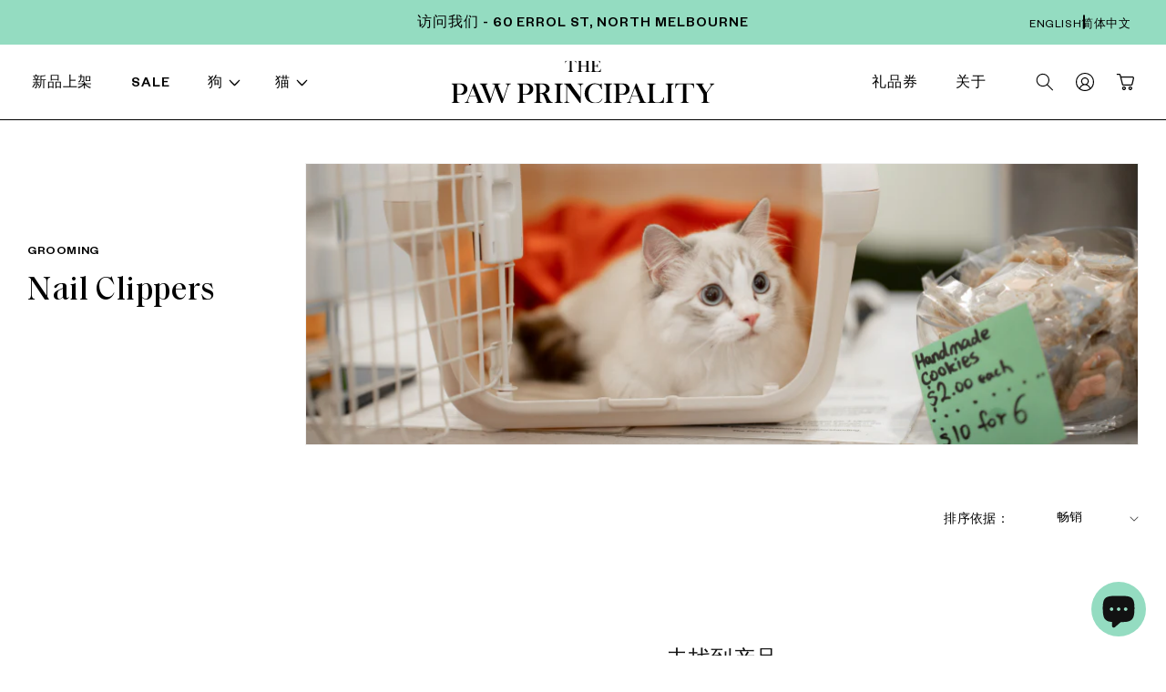

--- FILE ---
content_type: text/html; charset=utf-8
request_url: https://pawprincipality.com.au/zh/collections/cat-grooming-nail-clippers
body_size: 45550
content:
<!doctype html>
<html class="no-js" lang="zh-CN">
  <head>
    <meta charset="utf-8">
    <meta http-equiv="X-UA-Compatible" content="IE=edge">
    <meta name="viewport" content="width=device-width,initial-scale=1">
    <meta name="theme-color" content="">
    <link rel="canonical" href="https://pawprincipality.com.au/zh/collections/cat-grooming-nail-clippers">
    <link rel="preconnect" href="https://cdn.shopify.com" crossorigin>
    <link href="//pawprincipality.com.au/cdn/shop/t/55/assets/font.css?v=52880816208727433591672049164" rel="stylesheet" data-subresource>
    <link rel="stylesheet" href="https://cdn.jsdelivr.net/npm/bootstrap@4.0.0/dist/css/bootstrap.min.css"
		integrity="sha384-Gn5384xqQ1aoWXA+058RXPxPg6fy4IWvTNh0E263XmFcJlSAwiGgFAW/dAiS6JXm" crossorigin="anonymous">
	  <script src="https://code.jquery.com/jquery-3.6.0.min.js" 
		integrity="sha256-/xUj+3OJU5yExlq6GSYGSHk7tPXikynS7ogEvDej/m4=" 
		crossorigin="anonymous"></script>
    <link rel="stylesheet" href="//pawprincipality.com.au/cdn/shop/t/55/assets/splide.min.css?v=96280272462562602901672049164">
    <link rel="stylesheet" href="//pawprincipality.com.au/cdn/shop/t/55/assets/custom-hover-underline.css?v=63361298369496374241672049164"><link rel="icon" type="image/png" href="//pawprincipality.com.au/cdn/shop/files/TPP-FAVI.png?crop=center&height=32&v=1664925691&width=32"><link rel="preconnect" href="https://fonts.shopifycdn.com" crossorigin><title>
      指甲刀
 &ndash; thepawprincipality</title>

    

    

<meta property="og:site_name" content="thepawprincipality">
<meta property="og:url" content="https://pawprincipality.com.au/zh/collections/cat-grooming-nail-clippers">
<meta property="og:title" content="指甲刀">
<meta property="og:type" content="website">
<meta property="og:description" content="The Paw Principality – Your home for premium organic dog &amp; cat foods, tasty treats, and holistic pet supplements. Pamper your fancy feline or dapper doggie effortlessly with our one-of-a-kind accessories. Shop online or enjoy the convenience of Click &amp; Collect from our North Melbourne store."><meta property="og:image" content="http://pawprincipality.com.au/cdn/shop/collections/PP_CAT_GROOMING_ea3eefc2-0964-480b-b6bf-0c68e1df2ef8.png?v=1667444945">
  <meta property="og:image:secure_url" content="https://pawprincipality.com.au/cdn/shop/collections/PP_CAT_GROOMING_ea3eefc2-0964-480b-b6bf-0c68e1df2ef8.png?v=1667444945">
  <meta property="og:image:width" content="72">
  <meta property="og:image:height" content="72"><meta name="twitter:card" content="summary_large_image">
<meta name="twitter:title" content="指甲刀">
<meta name="twitter:description" content="The Paw Principality – Your home for premium organic dog &amp; cat foods, tasty treats, and holistic pet supplements. Pamper your fancy feline or dapper doggie effortlessly with our one-of-a-kind accessories. Shop online or enjoy the convenience of Click &amp; Collect from our North Melbourne store.">


    <script src="//pawprincipality.com.au/cdn/shop/t/55/assets/global.js?v=171045731716719483281673408542" defer="defer"></script>
    <script>window.performance && window.performance.mark && window.performance.mark('shopify.content_for_header.start');</script><meta name="google-site-verification" content="649TCYug6cEk8eCfmL7YZMxn08J0FbYtQhD1xHL7Pv0">
<meta name="facebook-domain-verification" content="fo25ggxzd6azjmcusjz0qkdgen26ib">
<meta id="shopify-digital-wallet" name="shopify-digital-wallet" content="/56625725488/digital_wallets/dialog">
<meta name="shopify-checkout-api-token" content="414383874b11dbc3aa1c46fe087ee061">
<meta id="in-context-paypal-metadata" data-shop-id="56625725488" data-venmo-supported="false" data-environment="production" data-locale="zh_CN" data-paypal-v4="true" data-currency="AUD">
<link rel="alternate" type="application/atom+xml" title="Feed" href="/zh/collections/cat-grooming-nail-clippers.atom" />
<link rel="alternate" hreflang="x-default" href="https://pawprincipality.com.au/collections/cat-grooming-nail-clippers">
<link rel="alternate" hreflang="en" href="https://pawprincipality.com.au/collections/cat-grooming-nail-clippers">
<link rel="alternate" hreflang="zh-Hans" href="https://pawprincipality.com.au/zh/collections/cat-grooming-nail-clippers">
<link rel="alternate" hreflang="zh-Hans-AU" href="https://pawprincipality.com.au/zh/collections/cat-grooming-nail-clippers">
<link rel="alternate" type="application/json+oembed" href="https://pawprincipality.com.au/zh/collections/cat-grooming-nail-clippers.oembed">
<script async="async" src="/checkouts/internal/preloads.js?locale=zh-AU"></script>
<link rel="preconnect" href="https://shop.app" crossorigin="anonymous">
<script async="async" src="https://shop.app/checkouts/internal/preloads.js?locale=zh-AU&shop_id=56625725488" crossorigin="anonymous"></script>
<script id="apple-pay-shop-capabilities" type="application/json">{"shopId":56625725488,"countryCode":"AU","currencyCode":"AUD","merchantCapabilities":["supports3DS"],"merchantId":"gid:\/\/shopify\/Shop\/56625725488","merchantName":"thepawprincipality","requiredBillingContactFields":["postalAddress","email","phone"],"requiredShippingContactFields":["postalAddress","email","phone"],"shippingType":"shipping","supportedNetworks":["visa","masterCard"],"total":{"type":"pending","label":"thepawprincipality","amount":"1.00"},"shopifyPaymentsEnabled":true,"supportsSubscriptions":true}</script>
<script id="shopify-features" type="application/json">{"accessToken":"414383874b11dbc3aa1c46fe087ee061","betas":["rich-media-storefront-analytics"],"domain":"pawprincipality.com.au","predictiveSearch":true,"shopId":56625725488,"locale":"zh-cn"}</script>
<script>var Shopify = Shopify || {};
Shopify.shop = "thepawprincipality.myshopify.com";
Shopify.locale = "zh-CN";
Shopify.currency = {"active":"AUD","rate":"1.0"};
Shopify.country = "AU";
Shopify.theme = {"name":"Production 16\/01 TPP ","id":124916727856,"schema_name":"Dawn","schema_version":"5.0.0","theme_store_id":887,"role":"main"};
Shopify.theme.handle = "null";
Shopify.theme.style = {"id":null,"handle":null};
Shopify.cdnHost = "pawprincipality.com.au/cdn";
Shopify.routes = Shopify.routes || {};
Shopify.routes.root = "/zh/";</script>
<script type="module">!function(o){(o.Shopify=o.Shopify||{}).modules=!0}(window);</script>
<script>!function(o){function n(){var o=[];function n(){o.push(Array.prototype.slice.apply(arguments))}return n.q=o,n}var t=o.Shopify=o.Shopify||{};t.loadFeatures=n(),t.autoloadFeatures=n()}(window);</script>
<script>
  window.ShopifyPay = window.ShopifyPay || {};
  window.ShopifyPay.apiHost = "shop.app\/pay";
  window.ShopifyPay.redirectState = null;
</script>
<script id="shop-js-analytics" type="application/json">{"pageType":"collection"}</script>
<script defer="defer" async type="module" src="//pawprincipality.com.au/cdn/shopifycloud/shop-js/modules/v2/client.init-shop-cart-sync_DF731VOk.zh-CN.esm.js"></script>
<script defer="defer" async type="module" src="//pawprincipality.com.au/cdn/shopifycloud/shop-js/modules/v2/chunk.common_BjuTtzQd.esm.js"></script>
<script type="module">
  await import("//pawprincipality.com.au/cdn/shopifycloud/shop-js/modules/v2/client.init-shop-cart-sync_DF731VOk.zh-CN.esm.js");
await import("//pawprincipality.com.au/cdn/shopifycloud/shop-js/modules/v2/chunk.common_BjuTtzQd.esm.js");

  window.Shopify.SignInWithShop?.initShopCartSync?.({"fedCMEnabled":true,"windoidEnabled":true});

</script>
<script>
  window.Shopify = window.Shopify || {};
  if (!window.Shopify.featureAssets) window.Shopify.featureAssets = {};
  window.Shopify.featureAssets['shop-js'] = {"shop-cart-sync":["modules/v2/client.shop-cart-sync_BMhtK9E2.zh-CN.esm.js","modules/v2/chunk.common_BjuTtzQd.esm.js"],"init-fed-cm":["modules/v2/client.init-fed-cm_ChKWE8QW.zh-CN.esm.js","modules/v2/chunk.common_BjuTtzQd.esm.js"],"shop-button":["modules/v2/client.shop-button_gLtb4kow.zh-CN.esm.js","modules/v2/chunk.common_BjuTtzQd.esm.js"],"shop-cash-offers":["modules/v2/client.shop-cash-offers_Cd75Qki4.zh-CN.esm.js","modules/v2/chunk.common_BjuTtzQd.esm.js","modules/v2/chunk.modal_DGevVa0B.esm.js"],"init-windoid":["modules/v2/client.init-windoid_BSlVRwR5.zh-CN.esm.js","modules/v2/chunk.common_BjuTtzQd.esm.js"],"shop-toast-manager":["modules/v2/client.shop-toast-manager_RkiWDYQq.zh-CN.esm.js","modules/v2/chunk.common_BjuTtzQd.esm.js"],"init-shop-email-lookup-coordinator":["modules/v2/client.init-shop-email-lookup-coordinator_Y9tTZFdv.zh-CN.esm.js","modules/v2/chunk.common_BjuTtzQd.esm.js"],"init-shop-cart-sync":["modules/v2/client.init-shop-cart-sync_DF731VOk.zh-CN.esm.js","modules/v2/chunk.common_BjuTtzQd.esm.js"],"avatar":["modules/v2/client.avatar_BTnouDA3.zh-CN.esm.js"],"pay-button":["modules/v2/client.pay-button_BMUWv-Xt.zh-CN.esm.js","modules/v2/chunk.common_BjuTtzQd.esm.js"],"init-customer-accounts":["modules/v2/client.init-customer-accounts_BE6_0VRa.zh-CN.esm.js","modules/v2/client.shop-login-button_atjYQZQw.zh-CN.esm.js","modules/v2/chunk.common_BjuTtzQd.esm.js","modules/v2/chunk.modal_DGevVa0B.esm.js"],"init-shop-for-new-customer-accounts":["modules/v2/client.init-shop-for-new-customer-accounts_CnyV3M27.zh-CN.esm.js","modules/v2/client.shop-login-button_atjYQZQw.zh-CN.esm.js","modules/v2/chunk.common_BjuTtzQd.esm.js","modules/v2/chunk.modal_DGevVa0B.esm.js"],"shop-login-button":["modules/v2/client.shop-login-button_atjYQZQw.zh-CN.esm.js","modules/v2/chunk.common_BjuTtzQd.esm.js","modules/v2/chunk.modal_DGevVa0B.esm.js"],"init-customer-accounts-sign-up":["modules/v2/client.init-customer-accounts-sign-up_CwfPmqI7.zh-CN.esm.js","modules/v2/client.shop-login-button_atjYQZQw.zh-CN.esm.js","modules/v2/chunk.common_BjuTtzQd.esm.js","modules/v2/chunk.modal_DGevVa0B.esm.js"],"shop-follow-button":["modules/v2/client.shop-follow-button_CoQ_EElg.zh-CN.esm.js","modules/v2/chunk.common_BjuTtzQd.esm.js","modules/v2/chunk.modal_DGevVa0B.esm.js"],"checkout-modal":["modules/v2/client.checkout-modal_B8hI39mv.zh-CN.esm.js","modules/v2/chunk.common_BjuTtzQd.esm.js","modules/v2/chunk.modal_DGevVa0B.esm.js"],"lead-capture":["modules/v2/client.lead-capture_D_jcpqCM.zh-CN.esm.js","modules/v2/chunk.common_BjuTtzQd.esm.js","modules/v2/chunk.modal_DGevVa0B.esm.js"],"shop-login":["modules/v2/client.shop-login_pDqjq2n4.zh-CN.esm.js","modules/v2/chunk.common_BjuTtzQd.esm.js","modules/v2/chunk.modal_DGevVa0B.esm.js"],"payment-terms":["modules/v2/client.payment-terms_CxygmIZF.zh-CN.esm.js","modules/v2/chunk.common_BjuTtzQd.esm.js","modules/v2/chunk.modal_DGevVa0B.esm.js"]};
</script>
<script>(function() {
  var isLoaded = false;
  function asyncLoad() {
    if (isLoaded) return;
    isLoaded = true;
    var urls = ["https:\/\/cdn.shopify.com\/s\/files\/1\/0566\/2572\/5488\/t\/57\/assets\/globo.filter.init.js?shop=thepawprincipality.myshopify.com","https:\/\/cdn.autoketing.org\/sdk-cdn\/recommended\/dist\/top-pin-embed.js?t=1730539167300300264\u0026shop=thepawprincipality.myshopify.com"];
    for (var i = 0; i < urls.length; i++) {
      var s = document.createElement('script');
      s.type = 'text/javascript';
      s.async = true;
      s.src = urls[i];
      var x = document.getElementsByTagName('script')[0];
      x.parentNode.insertBefore(s, x);
    }
  };
  if(window.attachEvent) {
    window.attachEvent('onload', asyncLoad);
  } else {
    window.addEventListener('load', asyncLoad, false);
  }
})();</script>
<script id="__st">var __st={"a":56625725488,"offset":39600,"reqid":"a63b1315-2c2a-4065-88b6-9e8e4cbdeb9f-1768793228","pageurl":"pawprincipality.com.au\/zh\/collections\/cat-grooming-nail-clippers","u":"4042eb64aa06","p":"collection","rtyp":"collection","rid":273010098224};</script>
<script>window.ShopifyPaypalV4VisibilityTracking = true;</script>
<script id="captcha-bootstrap">!function(){'use strict';const t='contact',e='account',n='new_comment',o=[[t,t],['blogs',n],['comments',n],[t,'customer']],c=[[e,'customer_login'],[e,'guest_login'],[e,'recover_customer_password'],[e,'create_customer']],r=t=>t.map((([t,e])=>`form[action*='/${t}']:not([data-nocaptcha='true']) input[name='form_type'][value='${e}']`)).join(','),a=t=>()=>t?[...document.querySelectorAll(t)].map((t=>t.form)):[];function s(){const t=[...o],e=r(t);return a(e)}const i='password',u='form_key',d=['recaptcha-v3-token','g-recaptcha-response','h-captcha-response',i],f=()=>{try{return window.sessionStorage}catch{return}},m='__shopify_v',_=t=>t.elements[u];function p(t,e,n=!1){try{const o=window.sessionStorage,c=JSON.parse(o.getItem(e)),{data:r}=function(t){const{data:e,action:n}=t;return t[m]||n?{data:e,action:n}:{data:t,action:n}}(c);for(const[e,n]of Object.entries(r))t.elements[e]&&(t.elements[e].value=n);n&&o.removeItem(e)}catch(o){console.error('form repopulation failed',{error:o})}}const l='form_type',E='cptcha';function T(t){t.dataset[E]=!0}const w=window,h=w.document,L='Shopify',v='ce_forms',y='captcha';let A=!1;((t,e)=>{const n=(g='f06e6c50-85a8-45c8-87d0-21a2b65856fe',I='https://cdn.shopify.com/shopifycloud/storefront-forms-hcaptcha/ce_storefront_forms_captcha_hcaptcha.v1.5.2.iife.js',D={infoText:'受 hCaptcha 保护',privacyText:'隐私',termsText:'条款'},(t,e,n)=>{const o=w[L][v],c=o.bindForm;if(c)return c(t,g,e,D).then(n);var r;o.q.push([[t,g,e,D],n]),r=I,A||(h.body.append(Object.assign(h.createElement('script'),{id:'captcha-provider',async:!0,src:r})),A=!0)});var g,I,D;w[L]=w[L]||{},w[L][v]=w[L][v]||{},w[L][v].q=[],w[L][y]=w[L][y]||{},w[L][y].protect=function(t,e){n(t,void 0,e),T(t)},Object.freeze(w[L][y]),function(t,e,n,w,h,L){const[v,y,A,g]=function(t,e,n){const i=e?o:[],u=t?c:[],d=[...i,...u],f=r(d),m=r(i),_=r(d.filter((([t,e])=>n.includes(e))));return[a(f),a(m),a(_),s()]}(w,h,L),I=t=>{const e=t.target;return e instanceof HTMLFormElement?e:e&&e.form},D=t=>v().includes(t);t.addEventListener('submit',(t=>{const e=I(t);if(!e)return;const n=D(e)&&!e.dataset.hcaptchaBound&&!e.dataset.recaptchaBound,o=_(e),c=g().includes(e)&&(!o||!o.value);(n||c)&&t.preventDefault(),c&&!n&&(function(t){try{if(!f())return;!function(t){const e=f();if(!e)return;const n=_(t);if(!n)return;const o=n.value;o&&e.removeItem(o)}(t);const e=Array.from(Array(32),(()=>Math.random().toString(36)[2])).join('');!function(t,e){_(t)||t.append(Object.assign(document.createElement('input'),{type:'hidden',name:u})),t.elements[u].value=e}(t,e),function(t,e){const n=f();if(!n)return;const o=[...t.querySelectorAll(`input[type='${i}']`)].map((({name:t})=>t)),c=[...d,...o],r={};for(const[a,s]of new FormData(t).entries())c.includes(a)||(r[a]=s);n.setItem(e,JSON.stringify({[m]:1,action:t.action,data:r}))}(t,e)}catch(e){console.error('failed to persist form',e)}}(e),e.submit())}));const S=(t,e)=>{t&&!t.dataset[E]&&(n(t,e.some((e=>e===t))),T(t))};for(const o of['focusin','change'])t.addEventListener(o,(t=>{const e=I(t);D(e)&&S(e,y())}));const B=e.get('form_key'),M=e.get(l),P=B&&M;t.addEventListener('DOMContentLoaded',(()=>{const t=y();if(P)for(const e of t)e.elements[l].value===M&&p(e,B);[...new Set([...A(),...v().filter((t=>'true'===t.dataset.shopifyCaptcha))])].forEach((e=>S(e,t)))}))}(h,new URLSearchParams(w.location.search),n,t,e,['guest_login'])})(!0,!0)}();</script>
<script integrity="sha256-4kQ18oKyAcykRKYeNunJcIwy7WH5gtpwJnB7kiuLZ1E=" data-source-attribution="shopify.loadfeatures" defer="defer" src="//pawprincipality.com.au/cdn/shopifycloud/storefront/assets/storefront/load_feature-a0a9edcb.js" crossorigin="anonymous"></script>
<script crossorigin="anonymous" defer="defer" src="//pawprincipality.com.au/cdn/shopifycloud/storefront/assets/shopify_pay/storefront-65b4c6d7.js?v=20250812"></script>
<script data-source-attribution="shopify.dynamic_checkout.dynamic.init">var Shopify=Shopify||{};Shopify.PaymentButton=Shopify.PaymentButton||{isStorefrontPortableWallets:!0,init:function(){window.Shopify.PaymentButton.init=function(){};var t=document.createElement("script");t.src="https://pawprincipality.com.au/cdn/shopifycloud/portable-wallets/latest/portable-wallets.zh-cn.js",t.type="module",document.head.appendChild(t)}};
</script>
<script data-source-attribution="shopify.dynamic_checkout.buyer_consent">
  function portableWalletsHideBuyerConsent(e){var t=document.getElementById("shopify-buyer-consent"),n=document.getElementById("shopify-subscription-policy-button");t&&n&&(t.classList.add("hidden"),t.setAttribute("aria-hidden","true"),n.removeEventListener("click",e))}function portableWalletsShowBuyerConsent(e){var t=document.getElementById("shopify-buyer-consent"),n=document.getElementById("shopify-subscription-policy-button");t&&n&&(t.classList.remove("hidden"),t.removeAttribute("aria-hidden"),n.addEventListener("click",e))}window.Shopify?.PaymentButton&&(window.Shopify.PaymentButton.hideBuyerConsent=portableWalletsHideBuyerConsent,window.Shopify.PaymentButton.showBuyerConsent=portableWalletsShowBuyerConsent);
</script>
<script data-source-attribution="shopify.dynamic_checkout.cart.bootstrap">document.addEventListener("DOMContentLoaded",(function(){function t(){return document.querySelector("shopify-accelerated-checkout-cart, shopify-accelerated-checkout")}if(t())Shopify.PaymentButton.init();else{new MutationObserver((function(e,n){t()&&(Shopify.PaymentButton.init(),n.disconnect())})).observe(document.body,{childList:!0,subtree:!0})}}));
</script>
<link id="shopify-accelerated-checkout-styles" rel="stylesheet" media="screen" href="https://pawprincipality.com.au/cdn/shopifycloud/portable-wallets/latest/accelerated-checkout-backwards-compat.css" crossorigin="anonymous">
<style id="shopify-accelerated-checkout-cart">
        #shopify-buyer-consent {
  margin-top: 1em;
  display: inline-block;
  width: 100%;
}

#shopify-buyer-consent.hidden {
  display: none;
}

#shopify-subscription-policy-button {
  background: none;
  border: none;
  padding: 0;
  text-decoration: underline;
  font-size: inherit;
  cursor: pointer;
}

#shopify-subscription-policy-button::before {
  box-shadow: none;
}

      </style>
<script id="sections-script" data-sections="header,footer" defer="defer" src="//pawprincipality.com.au/cdn/shop/t/55/compiled_assets/scripts.js?39213"></script>
<script>window.performance && window.performance.mark && window.performance.mark('shopify.content_for_header.end');</script>


  <!-- Google Tag Manager -->
<script>(function(w,d,s,l,i){w[l]=w[l]||[];w[l].push({'gtm.start':
new Date().getTime(),event:'gtm.js'});var f=d.getElementsByTagName(s)[0],
j=d.createElement(s),dl=l!='dataLayer'?'&l='+l:'';j.async=true;j.src=
'https://www.googletagmanager.com/gtm.js?id='+i+dl;f.parentNode.insertBefore(j,f);
})(window,document,'script','dataLayer','GTM-TQGBM9L');</script>
<!-- End Google Tag Manager -->
  
    <style data-shopify>
      @font-face {
  font-family: Questrial;
  font-weight: 400;
  font-style: normal;
  font-display: swap;
  src: url("//pawprincipality.com.au/cdn/fonts/questrial/questrial_n4.66abac5d8209a647b4bf8089b0451928ef144c07.woff2") format("woff2"),
       url("//pawprincipality.com.au/cdn/fonts/questrial/questrial_n4.e86c53e77682db9bf4b0ee2dd71f214dc16adda4.woff") format("woff");
}

      
      
      
      @font-face {
  font-family: Besley;
  font-weight: 400;
  font-style: normal;
  font-display: swap;
  src: url("//pawprincipality.com.au/cdn/fonts/besley/besley_n4.63b3ba79124e9efd5f425a6785cb953541abbde0.woff2") format("woff2"),
       url("//pawprincipality.com.au/cdn/fonts/besley/besley_n4.a92dcaabaec414e1c5313cc53a6aa59c07f32993.woff") format("woff");
}


      :root {
        --font-body-family: Questrial, sans-serif;
        --font-body-style: normal;
        --font-body-weight: 400;
        --font-body-weight-bold: 700;

        --font-heading-family: Besley, serif;
        --font-heading-style: normal;
        --font-heading-weight: 400;

        --font-body-scale: 1.0;
        --font-heading-scale: 1.0;

        --color-base-text: 18, 18, 18;
        --color-shadow: 18, 18, 18;
        --color-base-background-1: 255, 255, 255;
        --color-base-background-2: 243, 243, 243;
        --color-base-solid-button-labels: 255, 255, 255;
        --color-base-outline-button-labels: 18, 18, 18;
        --color-base-accent-1: 148, 220, 193;
        --color-base-accent-2: 51, 79, 180;
        --payment-terms-background-color: #ffffff;

        --gradient-base-background-1: #ffffff;
        --gradient-base-background-2: #f3f3f3;
        --gradient-base-accent-1: #94dcc1;
        --gradient-base-accent-2: #334fb4;

        --media-padding: px;
        --media-border-opacity: 0.05;
        --media-border-width: 1px;
        --media-radius: 0px;
        --media-shadow-opacity: 0.0;
        --media-shadow-horizontal-offset: 0px;
        --media-shadow-vertical-offset: 4px;
        --media-shadow-blur-radius: 5px;

        --page-width: 120rem;
        --page-width-margin: 0rem;

        --card-image-padding: 0.0rem;
        --card-corner-radius: 0.0rem;
        --card-text-alignment: left;
        --card-border-width: 0.0rem;
        --card-border-opacity: 0.1;
        --card-shadow-opacity: 0.0;
        --card-shadow-horizontal-offset: 0.0rem;
        --card-shadow-vertical-offset: 0.4rem;
        --card-shadow-blur-radius: 0.5rem;

        --badge-corner-radius: 4.0rem;

        --popup-border-width: 1px;
        --popup-border-opacity: 0.1;
        --popup-corner-radius: 0px;
        --popup-shadow-opacity: 0.0;
        --popup-shadow-horizontal-offset: 0px;
        --popup-shadow-vertical-offset: 4px;
        --popup-shadow-blur-radius: 5px;

        --drawer-border-width: 1px;
        --drawer-border-opacity: 0.1;
        --drawer-shadow-opacity: 0.0;
        --drawer-shadow-horizontal-offset: 0px;
        --drawer-shadow-vertical-offset: 4px;
        --drawer-shadow-blur-radius: 5px;

        --spacing-sections-desktop: 0px;
        --spacing-sections-mobile: 0px;

        --grid-desktop-vertical-spacing: 35px;
        --grid-desktop-horizontal-spacing: 20px;
        --grid-mobile-vertical-spacing: 4px;
        --grid-mobile-horizontal-spacing: 4px;

        --text-boxes-border-opacity: 0.1;
        --text-boxes-border-width: 0px;
        --text-boxes-radius: 0px;
        --text-boxes-shadow-opacity: 0.0;
        --text-boxes-shadow-horizontal-offset: 0px;
        --text-boxes-shadow-vertical-offset: 4px;
        --text-boxes-shadow-blur-radius: 5px;

        --buttons-radius: 0px;
        --buttons-radius-outset: 0px;
        --buttons-border-width: 1px;
        --buttons-border-opacity: 1.0;
        --buttons-shadow-opacity: 0.0;
        --buttons-shadow-horizontal-offset: 0px;
        --buttons-shadow-vertical-offset: 4px;
        --buttons-shadow-blur-radius: 5px;
        --buttons-border-offset: 0px;

        --inputs-radius: 0px;
        --inputs-border-width: 1px;
        --inputs-border-opacity: 0.55;
        --inputs-shadow-opacity: 0.0;
        --inputs-shadow-horizontal-offset: 0px;
        --inputs-margin-offset: 0px;
        --inputs-shadow-vertical-offset: 4px;
        --inputs-shadow-blur-radius: 5px;
        --inputs-radius-outset: 0px;

        --variant-pills-radius: 40px;
        --variant-pills-border-width: 1px;
        --variant-pills-border-opacity: 0.55;
        --variant-pills-shadow-opacity: 0.0;
        --variant-pills-shadow-horizontal-offset: 0px;
        --variant-pills-shadow-vertical-offset: 4px;
        --variant-pills-shadow-blur-radius: 5px;
      }

      *,
      *::before,
      *::after {
        box-sizing: inherit;
      }

      html {
        box-sizing: border-box;
        font-size: calc(var(--font-body-scale) * 62.5%);
        height: 100%;
      }

      body {
        display: grid;
        grid-template-rows: auto auto 1fr auto;
        grid-template-columns: 100%;
        min-height: 100%;
        margin: 0;
        font-size: 1.5rem;
        letter-spacing: 0.06rem;
        line-height: calc(1 + 0.8 / var(--font-body-scale));
        font-family: var(--font-body-family);
        font-style: var(--font-body-style);
        font-weight: var(--font-body-weight);
      }

      @media screen and (min-width: 750px) {
        body {
          font-size: 1.6rem;
        }
      }
    </style>

    <link href="//pawprincipality.com.au/cdn/shop/t/55/assets/base.css?v=109024714467990243361700529997" rel="stylesheet" type="text/css" media="all" />
<link rel="preload" as="font" href="//pawprincipality.com.au/cdn/fonts/questrial/questrial_n4.66abac5d8209a647b4bf8089b0451928ef144c07.woff2" type="font/woff2" crossorigin><link rel="preload" as="font" href="//pawprincipality.com.au/cdn/fonts/besley/besley_n4.63b3ba79124e9efd5f425a6785cb953541abbde0.woff2" type="font/woff2" crossorigin><link rel="stylesheet" href="//pawprincipality.com.au/cdn/shop/t/55/assets/component-predictive-search.css?v=165644661289088488651672049164" media="print" onload="this.media='all'"><script>document.documentElement.className = document.documentElement.className.replace('no-js', 'js');
    if (Shopify.designMode) {
      document.documentElement.classList.add('shopify-design-mode');
    }
    </script>
  <!-- BEGIN app block: shopify://apps/yotpo-subscriptions/blocks/app-embed-block/ef25e582-ada5-4bb0-b4e7-f94e97ab1bb4 -->
  <script src="https://cdn-widgetsrepository.yotpo.com/v1/loader/be1OUiLhKmgv0lW3qlgS9reSM98SiUyX4EnLmEsL" async></script>

<!-- END app block --><script src="https://cdn.shopify.com/extensions/7bc9bb47-adfa-4267-963e-cadee5096caf/inbox-1252/assets/inbox-chat-loader.js" type="text/javascript" defer="defer"></script>
<link href="https://monorail-edge.shopifysvc.com" rel="dns-prefetch">
<script>(function(){if ("sendBeacon" in navigator && "performance" in window) {try {var session_token_from_headers = performance.getEntriesByType('navigation')[0].serverTiming.find(x => x.name == '_s').description;} catch {var session_token_from_headers = undefined;}var session_cookie_matches = document.cookie.match(/_shopify_s=([^;]*)/);var session_token_from_cookie = session_cookie_matches && session_cookie_matches.length === 2 ? session_cookie_matches[1] : "";var session_token = session_token_from_headers || session_token_from_cookie || "";function handle_abandonment_event(e) {var entries = performance.getEntries().filter(function(entry) {return /monorail-edge.shopifysvc.com/.test(entry.name);});if (!window.abandonment_tracked && entries.length === 0) {window.abandonment_tracked = true;var currentMs = Date.now();var navigation_start = performance.timing.navigationStart;var payload = {shop_id: 56625725488,url: window.location.href,navigation_start,duration: currentMs - navigation_start,session_token,page_type: "collection"};window.navigator.sendBeacon("https://monorail-edge.shopifysvc.com/v1/produce", JSON.stringify({schema_id: "online_store_buyer_site_abandonment/1.1",payload: payload,metadata: {event_created_at_ms: currentMs,event_sent_at_ms: currentMs}}));}}window.addEventListener('pagehide', handle_abandonment_event);}}());</script>
<script id="web-pixels-manager-setup">(function e(e,d,r,n,o){if(void 0===o&&(o={}),!Boolean(null===(a=null===(i=window.Shopify)||void 0===i?void 0:i.analytics)||void 0===a?void 0:a.replayQueue)){var i,a;window.Shopify=window.Shopify||{};var t=window.Shopify;t.analytics=t.analytics||{};var s=t.analytics;s.replayQueue=[],s.publish=function(e,d,r){return s.replayQueue.push([e,d,r]),!0};try{self.performance.mark("wpm:start")}catch(e){}var l=function(){var e={modern:/Edge?\/(1{2}[4-9]|1[2-9]\d|[2-9]\d{2}|\d{4,})\.\d+(\.\d+|)|Firefox\/(1{2}[4-9]|1[2-9]\d|[2-9]\d{2}|\d{4,})\.\d+(\.\d+|)|Chrom(ium|e)\/(9{2}|\d{3,})\.\d+(\.\d+|)|(Maci|X1{2}).+ Version\/(15\.\d+|(1[6-9]|[2-9]\d|\d{3,})\.\d+)([,.]\d+|)( \(\w+\)|)( Mobile\/\w+|) Safari\/|Chrome.+OPR\/(9{2}|\d{3,})\.\d+\.\d+|(CPU[ +]OS|iPhone[ +]OS|CPU[ +]iPhone|CPU IPhone OS|CPU iPad OS)[ +]+(15[._]\d+|(1[6-9]|[2-9]\d|\d{3,})[._]\d+)([._]\d+|)|Android:?[ /-](13[3-9]|1[4-9]\d|[2-9]\d{2}|\d{4,})(\.\d+|)(\.\d+|)|Android.+Firefox\/(13[5-9]|1[4-9]\d|[2-9]\d{2}|\d{4,})\.\d+(\.\d+|)|Android.+Chrom(ium|e)\/(13[3-9]|1[4-9]\d|[2-9]\d{2}|\d{4,})\.\d+(\.\d+|)|SamsungBrowser\/([2-9]\d|\d{3,})\.\d+/,legacy:/Edge?\/(1[6-9]|[2-9]\d|\d{3,})\.\d+(\.\d+|)|Firefox\/(5[4-9]|[6-9]\d|\d{3,})\.\d+(\.\d+|)|Chrom(ium|e)\/(5[1-9]|[6-9]\d|\d{3,})\.\d+(\.\d+|)([\d.]+$|.*Safari\/(?![\d.]+ Edge\/[\d.]+$))|(Maci|X1{2}).+ Version\/(10\.\d+|(1[1-9]|[2-9]\d|\d{3,})\.\d+)([,.]\d+|)( \(\w+\)|)( Mobile\/\w+|) Safari\/|Chrome.+OPR\/(3[89]|[4-9]\d|\d{3,})\.\d+\.\d+|(CPU[ +]OS|iPhone[ +]OS|CPU[ +]iPhone|CPU IPhone OS|CPU iPad OS)[ +]+(10[._]\d+|(1[1-9]|[2-9]\d|\d{3,})[._]\d+)([._]\d+|)|Android:?[ /-](13[3-9]|1[4-9]\d|[2-9]\d{2}|\d{4,})(\.\d+|)(\.\d+|)|Mobile Safari.+OPR\/([89]\d|\d{3,})\.\d+\.\d+|Android.+Firefox\/(13[5-9]|1[4-9]\d|[2-9]\d{2}|\d{4,})\.\d+(\.\d+|)|Android.+Chrom(ium|e)\/(13[3-9]|1[4-9]\d|[2-9]\d{2}|\d{4,})\.\d+(\.\d+|)|Android.+(UC? ?Browser|UCWEB|U3)[ /]?(15\.([5-9]|\d{2,})|(1[6-9]|[2-9]\d|\d{3,})\.\d+)\.\d+|SamsungBrowser\/(5\.\d+|([6-9]|\d{2,})\.\d+)|Android.+MQ{2}Browser\/(14(\.(9|\d{2,})|)|(1[5-9]|[2-9]\d|\d{3,})(\.\d+|))(\.\d+|)|K[Aa][Ii]OS\/(3\.\d+|([4-9]|\d{2,})\.\d+)(\.\d+|)/},d=e.modern,r=e.legacy,n=navigator.userAgent;return n.match(d)?"modern":n.match(r)?"legacy":"unknown"}(),u="modern"===l?"modern":"legacy",c=(null!=n?n:{modern:"",legacy:""})[u],f=function(e){return[e.baseUrl,"/wpm","/b",e.hashVersion,"modern"===e.buildTarget?"m":"l",".js"].join("")}({baseUrl:d,hashVersion:r,buildTarget:u}),m=function(e){var d=e.version,r=e.bundleTarget,n=e.surface,o=e.pageUrl,i=e.monorailEndpoint;return{emit:function(e){var a=e.status,t=e.errorMsg,s=(new Date).getTime(),l=JSON.stringify({metadata:{event_sent_at_ms:s},events:[{schema_id:"web_pixels_manager_load/3.1",payload:{version:d,bundle_target:r,page_url:o,status:a,surface:n,error_msg:t},metadata:{event_created_at_ms:s}}]});if(!i)return console&&console.warn&&console.warn("[Web Pixels Manager] No Monorail endpoint provided, skipping logging."),!1;try{return self.navigator.sendBeacon.bind(self.navigator)(i,l)}catch(e){}var u=new XMLHttpRequest;try{return u.open("POST",i,!0),u.setRequestHeader("Content-Type","text/plain"),u.send(l),!0}catch(e){return console&&console.warn&&console.warn("[Web Pixels Manager] Got an unhandled error while logging to Monorail."),!1}}}}({version:r,bundleTarget:l,surface:e.surface,pageUrl:self.location.href,monorailEndpoint:e.monorailEndpoint});try{o.browserTarget=l,function(e){var d=e.src,r=e.async,n=void 0===r||r,o=e.onload,i=e.onerror,a=e.sri,t=e.scriptDataAttributes,s=void 0===t?{}:t,l=document.createElement("script"),u=document.querySelector("head"),c=document.querySelector("body");if(l.async=n,l.src=d,a&&(l.integrity=a,l.crossOrigin="anonymous"),s)for(var f in s)if(Object.prototype.hasOwnProperty.call(s,f))try{l.dataset[f]=s[f]}catch(e){}if(o&&l.addEventListener("load",o),i&&l.addEventListener("error",i),u)u.appendChild(l);else{if(!c)throw new Error("Did not find a head or body element to append the script");c.appendChild(l)}}({src:f,async:!0,onload:function(){if(!function(){var e,d;return Boolean(null===(d=null===(e=window.Shopify)||void 0===e?void 0:e.analytics)||void 0===d?void 0:d.initialized)}()){var d=window.webPixelsManager.init(e)||void 0;if(d){var r=window.Shopify.analytics;r.replayQueue.forEach((function(e){var r=e[0],n=e[1],o=e[2];d.publishCustomEvent(r,n,o)})),r.replayQueue=[],r.publish=d.publishCustomEvent,r.visitor=d.visitor,r.initialized=!0}}},onerror:function(){return m.emit({status:"failed",errorMsg:"".concat(f," has failed to load")})},sri:function(e){var d=/^sha384-[A-Za-z0-9+/=]+$/;return"string"==typeof e&&d.test(e)}(c)?c:"",scriptDataAttributes:o}),m.emit({status:"loading"})}catch(e){m.emit({status:"failed",errorMsg:(null==e?void 0:e.message)||"Unknown error"})}}})({shopId: 56625725488,storefrontBaseUrl: "https://pawprincipality.com.au",extensionsBaseUrl: "https://extensions.shopifycdn.com/cdn/shopifycloud/web-pixels-manager",monorailEndpoint: "https://monorail-edge.shopifysvc.com/unstable/produce_batch",surface: "storefront-renderer",enabledBetaFlags: ["2dca8a86"],webPixelsConfigList: [{"id":"914718768","configuration":"{\"accountID\":\"thepawprincipality\"}","eventPayloadVersion":"v1","runtimeContext":"STRICT","scriptVersion":"5503eca56790d6863e31590c8c364ee3","type":"APP","apiClientId":12388204545,"privacyPurposes":["ANALYTICS","MARKETING","SALE_OF_DATA"],"dataSharingAdjustments":{"protectedCustomerApprovalScopes":["read_customer_email","read_customer_name","read_customer_personal_data","read_customer_phone"]}},{"id":"259686448","configuration":"{\"config\":\"{\\\"google_tag_ids\\\":[\\\"G-R5SXWYESXM\\\",\\\"GT-P8V87B3\\\"],\\\"target_country\\\":\\\"AU\\\",\\\"gtag_events\\\":[{\\\"type\\\":\\\"search\\\",\\\"action_label\\\":\\\"G-R5SXWYESXM\\\"},{\\\"type\\\":\\\"begin_checkout\\\",\\\"action_label\\\":\\\"G-R5SXWYESXM\\\"},{\\\"type\\\":\\\"view_item\\\",\\\"action_label\\\":[\\\"G-R5SXWYESXM\\\",\\\"MC-5T8WWX654D\\\"]},{\\\"type\\\":\\\"purchase\\\",\\\"action_label\\\":[\\\"G-R5SXWYESXM\\\",\\\"MC-5T8WWX654D\\\"]},{\\\"type\\\":\\\"page_view\\\",\\\"action_label\\\":[\\\"G-R5SXWYESXM\\\",\\\"MC-5T8WWX654D\\\"]},{\\\"type\\\":\\\"add_payment_info\\\",\\\"action_label\\\":\\\"G-R5SXWYESXM\\\"},{\\\"type\\\":\\\"add_to_cart\\\",\\\"action_label\\\":\\\"G-R5SXWYESXM\\\"}],\\\"enable_monitoring_mode\\\":false}\"}","eventPayloadVersion":"v1","runtimeContext":"OPEN","scriptVersion":"b2a88bafab3e21179ed38636efcd8a93","type":"APP","apiClientId":1780363,"privacyPurposes":[],"dataSharingAdjustments":{"protectedCustomerApprovalScopes":["read_customer_address","read_customer_email","read_customer_name","read_customer_personal_data","read_customer_phone"]}},{"id":"244940848","configuration":"{\"pixelCode\":\"CK7QK3RC77U9NGDVU52G\"}","eventPayloadVersion":"v1","runtimeContext":"STRICT","scriptVersion":"22e92c2ad45662f435e4801458fb78cc","type":"APP","apiClientId":4383523,"privacyPurposes":["ANALYTICS","MARKETING","SALE_OF_DATA"],"dataSharingAdjustments":{"protectedCustomerApprovalScopes":["read_customer_address","read_customer_email","read_customer_name","read_customer_personal_data","read_customer_phone"]}},{"id":"96960560","configuration":"{\"pixel_id\":\"678429237382387\",\"pixel_type\":\"facebook_pixel\",\"metaapp_system_user_token\":\"-\"}","eventPayloadVersion":"v1","runtimeContext":"OPEN","scriptVersion":"ca16bc87fe92b6042fbaa3acc2fbdaa6","type":"APP","apiClientId":2329312,"privacyPurposes":["ANALYTICS","MARKETING","SALE_OF_DATA"],"dataSharingAdjustments":{"protectedCustomerApprovalScopes":["read_customer_address","read_customer_email","read_customer_name","read_customer_personal_data","read_customer_phone"]}},{"id":"27721776","configuration":"{\"myshopifyDomain\":\"thepawprincipality.myshopify.com\"}","eventPayloadVersion":"v1","runtimeContext":"STRICT","scriptVersion":"23b97d18e2aa74363140dc29c9284e87","type":"APP","apiClientId":2775569,"privacyPurposes":["ANALYTICS","MARKETING","SALE_OF_DATA"],"dataSharingAdjustments":{"protectedCustomerApprovalScopes":["read_customer_address","read_customer_email","read_customer_name","read_customer_phone","read_customer_personal_data"]}},{"id":"shopify-app-pixel","configuration":"{}","eventPayloadVersion":"v1","runtimeContext":"STRICT","scriptVersion":"0450","apiClientId":"shopify-pixel","type":"APP","privacyPurposes":["ANALYTICS","MARKETING"]},{"id":"shopify-custom-pixel","eventPayloadVersion":"v1","runtimeContext":"LAX","scriptVersion":"0450","apiClientId":"shopify-pixel","type":"CUSTOM","privacyPurposes":["ANALYTICS","MARKETING"]}],isMerchantRequest: false,initData: {"shop":{"name":"thepawprincipality","paymentSettings":{"currencyCode":"AUD"},"myshopifyDomain":"thepawprincipality.myshopify.com","countryCode":"AU","storefrontUrl":"https:\/\/pawprincipality.com.au\/zh"},"customer":null,"cart":null,"checkout":null,"productVariants":[],"purchasingCompany":null},},"https://pawprincipality.com.au/cdn","fcfee988w5aeb613cpc8e4bc33m6693e112",{"modern":"","legacy":""},{"shopId":"56625725488","storefrontBaseUrl":"https:\/\/pawprincipality.com.au","extensionBaseUrl":"https:\/\/extensions.shopifycdn.com\/cdn\/shopifycloud\/web-pixels-manager","surface":"storefront-renderer","enabledBetaFlags":"[\"2dca8a86\"]","isMerchantRequest":"false","hashVersion":"fcfee988w5aeb613cpc8e4bc33m6693e112","publish":"custom","events":"[[\"page_viewed\",{}],[\"collection_viewed\",{\"collection\":{\"id\":\"273010098224\",\"title\":\"指甲刀\",\"productVariants\":[]}}]]"});</script><script>
  window.ShopifyAnalytics = window.ShopifyAnalytics || {};
  window.ShopifyAnalytics.meta = window.ShopifyAnalytics.meta || {};
  window.ShopifyAnalytics.meta.currency = 'AUD';
  var meta = {"products":[],"page":{"pageType":"collection","resourceType":"collection","resourceId":273010098224,"requestId":"a63b1315-2c2a-4065-88b6-9e8e4cbdeb9f-1768793228"}};
  for (var attr in meta) {
    window.ShopifyAnalytics.meta[attr] = meta[attr];
  }
</script>
<script class="analytics">
  (function () {
    var customDocumentWrite = function(content) {
      var jquery = null;

      if (window.jQuery) {
        jquery = window.jQuery;
      } else if (window.Checkout && window.Checkout.$) {
        jquery = window.Checkout.$;
      }

      if (jquery) {
        jquery('body').append(content);
      }
    };

    var hasLoggedConversion = function(token) {
      if (token) {
        return document.cookie.indexOf('loggedConversion=' + token) !== -1;
      }
      return false;
    }

    var setCookieIfConversion = function(token) {
      if (token) {
        var twoMonthsFromNow = new Date(Date.now());
        twoMonthsFromNow.setMonth(twoMonthsFromNow.getMonth() + 2);

        document.cookie = 'loggedConversion=' + token + '; expires=' + twoMonthsFromNow;
      }
    }

    var trekkie = window.ShopifyAnalytics.lib = window.trekkie = window.trekkie || [];
    if (trekkie.integrations) {
      return;
    }
    trekkie.methods = [
      'identify',
      'page',
      'ready',
      'track',
      'trackForm',
      'trackLink'
    ];
    trekkie.factory = function(method) {
      return function() {
        var args = Array.prototype.slice.call(arguments);
        args.unshift(method);
        trekkie.push(args);
        return trekkie;
      };
    };
    for (var i = 0; i < trekkie.methods.length; i++) {
      var key = trekkie.methods[i];
      trekkie[key] = trekkie.factory(key);
    }
    trekkie.load = function(config) {
      trekkie.config = config || {};
      trekkie.config.initialDocumentCookie = document.cookie;
      var first = document.getElementsByTagName('script')[0];
      var script = document.createElement('script');
      script.type = 'text/javascript';
      script.onerror = function(e) {
        var scriptFallback = document.createElement('script');
        scriptFallback.type = 'text/javascript';
        scriptFallback.onerror = function(error) {
                var Monorail = {
      produce: function produce(monorailDomain, schemaId, payload) {
        var currentMs = new Date().getTime();
        var event = {
          schema_id: schemaId,
          payload: payload,
          metadata: {
            event_created_at_ms: currentMs,
            event_sent_at_ms: currentMs
          }
        };
        return Monorail.sendRequest("https://" + monorailDomain + "/v1/produce", JSON.stringify(event));
      },
      sendRequest: function sendRequest(endpointUrl, payload) {
        // Try the sendBeacon API
        if (window && window.navigator && typeof window.navigator.sendBeacon === 'function' && typeof window.Blob === 'function' && !Monorail.isIos12()) {
          var blobData = new window.Blob([payload], {
            type: 'text/plain'
          });

          if (window.navigator.sendBeacon(endpointUrl, blobData)) {
            return true;
          } // sendBeacon was not successful

        } // XHR beacon

        var xhr = new XMLHttpRequest();

        try {
          xhr.open('POST', endpointUrl);
          xhr.setRequestHeader('Content-Type', 'text/plain');
          xhr.send(payload);
        } catch (e) {
          console.log(e);
        }

        return false;
      },
      isIos12: function isIos12() {
        return window.navigator.userAgent.lastIndexOf('iPhone; CPU iPhone OS 12_') !== -1 || window.navigator.userAgent.lastIndexOf('iPad; CPU OS 12_') !== -1;
      }
    };
    Monorail.produce('monorail-edge.shopifysvc.com',
      'trekkie_storefront_load_errors/1.1',
      {shop_id: 56625725488,
      theme_id: 124916727856,
      app_name: "storefront",
      context_url: window.location.href,
      source_url: "//pawprincipality.com.au/cdn/s/trekkie.storefront.cd680fe47e6c39ca5d5df5f0a32d569bc48c0f27.min.js"});

        };
        scriptFallback.async = true;
        scriptFallback.src = '//pawprincipality.com.au/cdn/s/trekkie.storefront.cd680fe47e6c39ca5d5df5f0a32d569bc48c0f27.min.js';
        first.parentNode.insertBefore(scriptFallback, first);
      };
      script.async = true;
      script.src = '//pawprincipality.com.au/cdn/s/trekkie.storefront.cd680fe47e6c39ca5d5df5f0a32d569bc48c0f27.min.js';
      first.parentNode.insertBefore(script, first);
    };
    trekkie.load(
      {"Trekkie":{"appName":"storefront","development":false,"defaultAttributes":{"shopId":56625725488,"isMerchantRequest":null,"themeId":124916727856,"themeCityHash":"14980745681628159402","contentLanguage":"zh-CN","currency":"AUD","eventMetadataId":"ffd83439-03f3-4136-9180-3a5c587495c9"},"isServerSideCookieWritingEnabled":true,"monorailRegion":"shop_domain","enabledBetaFlags":["65f19447"]},"Session Attribution":{},"S2S":{"facebookCapiEnabled":true,"source":"trekkie-storefront-renderer","apiClientId":580111}}
    );

    var loaded = false;
    trekkie.ready(function() {
      if (loaded) return;
      loaded = true;

      window.ShopifyAnalytics.lib = window.trekkie;

      var originalDocumentWrite = document.write;
      document.write = customDocumentWrite;
      try { window.ShopifyAnalytics.merchantGoogleAnalytics.call(this); } catch(error) {};
      document.write = originalDocumentWrite;

      window.ShopifyAnalytics.lib.page(null,{"pageType":"collection","resourceType":"collection","resourceId":273010098224,"requestId":"a63b1315-2c2a-4065-88b6-9e8e4cbdeb9f-1768793228","shopifyEmitted":true});

      var match = window.location.pathname.match(/checkouts\/(.+)\/(thank_you|post_purchase)/)
      var token = match? match[1]: undefined;
      if (!hasLoggedConversion(token)) {
        setCookieIfConversion(token);
        window.ShopifyAnalytics.lib.track("Viewed Product Category",{"currency":"AUD","category":"Collection: cat-grooming-nail-clippers","collectionName":"cat-grooming-nail-clippers","collectionId":273010098224,"nonInteraction":true},undefined,undefined,{"shopifyEmitted":true});
      }
    });


        var eventsListenerScript = document.createElement('script');
        eventsListenerScript.async = true;
        eventsListenerScript.src = "//pawprincipality.com.au/cdn/shopifycloud/storefront/assets/shop_events_listener-3da45d37.js";
        document.getElementsByTagName('head')[0].appendChild(eventsListenerScript);

})();</script>
  <script>
  if (!window.ga || (window.ga && typeof window.ga !== 'function')) {
    window.ga = function ga() {
      (window.ga.q = window.ga.q || []).push(arguments);
      if (window.Shopify && window.Shopify.analytics && typeof window.Shopify.analytics.publish === 'function') {
        window.Shopify.analytics.publish("ga_stub_called", {}, {sendTo: "google_osp_migration"});
      }
      console.error("Shopify's Google Analytics stub called with:", Array.from(arguments), "\nSee https://help.shopify.com/manual/promoting-marketing/pixels/pixel-migration#google for more information.");
    };
    if (window.Shopify && window.Shopify.analytics && typeof window.Shopify.analytics.publish === 'function') {
      window.Shopify.analytics.publish("ga_stub_initialized", {}, {sendTo: "google_osp_migration"});
    }
  }
</script>
<script
  defer
  src="https://pawprincipality.com.au/cdn/shopifycloud/perf-kit/shopify-perf-kit-3.0.4.min.js"
  data-application="storefront-renderer"
  data-shop-id="56625725488"
  data-render-region="gcp-us-central1"
  data-page-type="collection"
  data-theme-instance-id="124916727856"
  data-theme-name="Dawn"
  data-theme-version="5.0.0"
  data-monorail-region="shop_domain"
  data-resource-timing-sampling-rate="10"
  data-shs="true"
  data-shs-beacon="true"
  data-shs-export-with-fetch="true"
  data-shs-logs-sample-rate="1"
  data-shs-beacon-endpoint="https://pawprincipality.com.au/api/collect"
></script>
</head>

  <body class="gradient">
    <!-- Google Tag Manager (noscript) -->
    <noscript><iframe src="https://www.googletagmanager.com/ns.html?id=GTM-TQGBM9L"
    height="0" width="0" style="display:none;visibility:hidden"></iframe></noscript>
    <!-- End Google Tag Manager (noscript) -->
    <a class="skip-to-content-link button visually-hidden" href="#MainContent">
      跳到内容
    </a>

<script src="//pawprincipality.com.au/cdn/shop/t/55/assets/cart.js?v=83971781268232213281672049164" defer="defer"></script>

<style>
  .drawer {
    visibility: hidden;
  }
</style>

<cart-drawer class="drawer is-empty">
  <div id="CartDrawer" class="cart-drawer">
    <div id="CartDrawer-Overlay"class="cart-drawer__overlay"></div>
    <div class="drawer__inner" role="dialog" aria-modal="true" aria-label="您的购物车" tabindex="-1"><div class="drawer__inner-empty">
          <div class="cart-drawer__warnings center">
            <div class="cart-drawer__empty-content">
              <h2 class="cart__empty-text">您的购物车为空</h2>
              <button class="drawer__close" type="button" onclick="this.closest('cart-drawer').close()" aria-label="关闭"><svg xmlns="http://www.w3.org/2000/svg" aria-hidden="true" focusable="false" role="presentation" class="icon icon-close" fill="none" viewBox="0 0 18 17">
  <path d="M.865 15.978a.5.5 0 00.707.707l7.433-7.431 7.579 7.282a.501.501 0 00.846-.37.5.5 0 00-.153-.351L9.712 8.546l7.417-7.416a.5.5 0 10-.707-.708L8.991 7.853 1.413.573a.5.5 0 10-.693.72l7.563 7.268-7.418 7.417z" fill="currentColor">
</svg>
</button>
              <a href="/zh/collections/all" class="button">
                继续购物
              </a><p class="cart__login-title h3">已有账户？</p>
                <p class="cart__login-paragraph">
                  <a href="/zh/account/login" class="link underlined-link">登录</a>以快速结账。
                </p></div>
          </div></div><div class="drawer__header">
        <a  href="/collections/all" class="link button-label"> < 继续购物 </a>
        <h2 class="drawer__heading">您的购物车</h2>
        <button class="drawer__close" type="button" onclick="this.closest('cart-drawer').close()" aria-label="关闭"><svg xmlns="http://www.w3.org/2000/svg" aria-hidden="true" focusable="false" role="presentation" class="icon icon-close" fill="none" viewBox="0 0 18 17">
  <path d="M.865 15.978a.5.5 0 00.707.707l7.433-7.431 7.579 7.282a.501.501 0 00.846-.37.5.5 0 00-.153-.351L9.712 8.546l7.417-7.416a.5.5 0 10-.707-.708L8.991 7.853 1.413.573a.5.5 0 10-.693.72l7.563 7.268-7.418 7.417z" fill="currentColor">
</svg>
</button>
      </div>
      <cart-drawer-items class=" is-empty">
        <form action="/zh/cart" id="CartDrawer-Form" class="cart__contents cart-drawer__form" method="post">
          <div id="CartDrawer-CartItems" class="drawer__contents js-contents">
            <div id="freeShippingCalculatorOnDrawerCart"
                class="  hidden  w-100" style="display:none;">
                <style>
    #freeShippingCalculatorOnDrawerCart {
       padding: 20px 30px;
    }
    #free-shipping-calculator .progress-container {
      width: 100%;
      height: 13px;
      display: block;
      border: 1px solid var(--color-fourth);
      background-color: #F2F2F2;
      overflow: hidden;
      margin: 0 auto;
      border-radius: 50px;
    }
    #free-shipping-calculator .free-shipping-calculator__label {
        font-family: var(--font-first);
        font-style: normal;
        font-weight: 400;
        font-size: 18px;
        line-height: 26px;
        text-align: center;
        color: var(--color-dark);
        margin-top: 15px;
        display: flex;
        justify-content: space-between;
        margin-bottom: 15px;
        color : #343434;
    }
    #free-shipping-calculator .free-shipping-calculator__progress {
      width: 0;
      height: 100%;
      background: #343434;
      transition: all 0.5s;
      border-radius: 50px;
    }
    .cart-notification.active {
        position: fixed;
        background: red;
        width: 100vw;
        height: 100vh;
    }
  </style>
  
  
  
  
  
  
  
  <div id="free-shipping-calculator" data-promote="Free shipping [value]" data-unlocked="You've got free shipping!" data-treshold="15000.0" class="text-center">
    
      <label for="free-shipping-progress" class="free-shipping-calculator__label block text-center"><span class="text-shipping">Free shipping</span><span class="price-away">$150 away</span></label>
    
    <div class="progress-container">
      <div id="free-ship-progress" style="width: 0.0%" class="free-shipping-calculator__progress text-center" data-value="0.0" data-max="100"> </div>
    </div>
  </div>
  
  
            </div><p id="CartDrawer-LiveRegionText" class="visually-hidden" role="status"></p>
            <p id="CartDrawer-LineItemStatus" class="visually-hidden" aria-hidden="true" role="status">正在加载…</p>
          </div>
          <div id="CartDrawer-CartErrors" role="alert"></div>
        </form>
        
        
      </cart-drawer-items>
      
      <div class="drawer__footer">

        <!-- Start blocks-->
        <!-- Subtotals-->

        <div class="cart-drawer__footer" >
          <div class="totals" role="status">
            <h2 class="totals__subtotal">小计</h2>
            <p class="totals__subtotal-value">$0.00</p>
          </div>

          <div></div>

          <small class="tax-note caption-large rte">含税费。结账时计算的<a href="/zh/policies/shipping-policy">运费</a>。
</small>

          <p style="float: none; text-align: left; clear: both; margin-bottom: 0; margin-top: 0; max-width: 36rem" class="input-authorize">
            <input 
              style="float:none; vertical-align: middle; margin-bottom: 6px;" 
              type="checkbox" 
              id="agree"
              form="CartDrawer-Form"
              value="Authority To Leave." checked /> 
            <label style="display:inline; float:none" for="agree">
              <span>Authority To Leave.</span>
            </label>
          </p>

          <p class="text-responsible">We will not be held responsible for parcels that are lost as a result of selecting the above.</p>
        </div>

        <!-- CTAs -->

        <div class="cart__ctas" >
          <noscript>
            <button type="submit" class="cart__update-button button button--secondary" form="CartDrawer-Form">
              更新
            </button>
          </noscript>

          <button type="submit" id="CartDrawer-Checkout" class="cart__checkout-button button" name="checkout" form="CartDrawer-Form" disabled>
            结账
          </button>
        </div>
      </div>
    </div>
  </div>
</cart-drawer>

<script>
  document.addEventListener('DOMContentLoaded', function() {
    function isIE() {
      const ua = window.navigator.userAgent;
      const msie = ua.indexOf('MSIE ');
      const trident = ua.indexOf('Trident/');

      return (msie > 0 || trident > 0);
    }

    if (!isIE()) return;
    const cartSubmitInput = document.createElement('input');
    cartSubmitInput.setAttribute('name', 'checkout');
    cartSubmitInput.setAttribute('type', 'hidden');
    document.querySelector('#cart').appendChild(cartSubmitInput);
    document.querySelector('#checkout').addEventListener('click', function(event) {
      document.querySelector('#cart').submit();
    });
  });
</script>

<script>
  const NoteChecked = document.getElementById('agree');
  NoteChecked.onchange = function(event){
    if(NoteChecked.checked == true){
      document.querySelector("#Authority-note input").setAttribute("value", "Authority To Leave.");
    }else{
      document.querySelector("#Authority-note input").setAttribute("value", "");
    }
  };
</script>


<div id="shopify-section-announcement-bar" class="shopify-section"><style>
  #shopify-section-announcement-bar {
    color: var(--color-first) !important;
    position: relative;
    z-index: 3;
  }

  #shopify-section-announcement-bar .announcement-bar__message {
    display: flex;
    justify-content: center;
    align-items: center;
    font-family: var(--font-first);
    font-style: normal;
    font-weight: 500;
    font-size: 16px;
    line-height: 19px; 
    color: var(--color-second) !important;
    padding: 18px 0 12px !important;
    text-transform: uppercase;
  }
  #shopify-section-announcement-bar .announcement-bar {
    border-bottom: 0;
  }
  #shopify-section-announcement-bar .announcement-bar .tn__languages {
    position: absolute;
    /* top: 35.5%; */
    top: 18.5%;
    right: 30px;
  }
  #shopify-section-announcement-bar .tn__languages .disclosure__button {
    display: none;
  }
  #shopify-section-announcement-bar .tn__languages #LanguageList {
    display: flex !important;
    gap: 20px;
    list-style: none;
    min-height: 25px;
    padding: 0;
    margin-bottom: 0;

    position: relative;
  }
  #shopify-section-announcement-bar .tn__languages #LanguageList .laguage__space {
    position: absolute;
    top: 50%;
    left: 50%;
    transform: translate(-50%, -50%);
    background-color: #000;
    width: 2px;
    height: 15px;
    margin-top: -4px;
  }
  #shopify-section-announcement-bar .tn__languages #LanguageList li a {
    font-family: var(--font-first);
    font-style: normal;
    font-weight: 400;
    /* font-size: 16px; */
    font-size: 13px;
    line-height: 19px; 
    color: var(--color-second) !important;
    padding: 10px 0 8px !important;
    text-transform: uppercase;
    text-decoration: none;
    position: relative;
  }
  #shopify-section-announcement-bar .tn__languages #LanguageList .laguage__space:last-child {
    display: none;
  }
  #shopify-section-announcement-bar .tn__languages #LanguageList li a[aria-current="true"] {
    font-weight: 500 !important;
  }
  /* anoument bar with link */
  #shopify-section-announcement-bar .announcement-bar__link{
    display: flex;
    padding : 18px 0 12px;
    align-items: center;
    justify-content: center;
  }
  #shopify-section-announcement-bar .announcement-bar__link .announcement-bar__message{
    padding: 0;
  }
  #shopify-section-announcement-bar .announcement-bar__link .announcement-bar__message svg{
    display: none;
  }
  #shopify-section-announcement-bar:hover .announcement-bar__link{
    text-decoration: none;
  }
  #shopify-section-announcement-bar .tn__languages .announcement-bar__link{
    display: none;
  }
  @media (max-width: 992px) {
    #shopify-section-announcement-bar .announcement-bar__message {
      font-size: 12px;
      line-height: 14px;
    }
    #shopify-section-announcement-bar .announcement-bar__link{
      padding: 10px 0 7px !important;
    }
    #shopify-section-announcement-bar .announcement-bar .tn__languages {
      display: none;
    }
    #shopify-section-announcement-bar .announcement-bar .tn__languages.tn__languages--home {
      display: block;
    }
    #shopify-section-announcement-bar .tn__languages #LanguageList {
      padding: 12px 15px 5px;
      /* background: #94DCC1; */
      background: #000000;
      border-radius: 5px;
    }
    #shopify-section-announcement-bar .announcement-bar .tn__languages {
      position: absolute;
      top: 50%;
      left: 50%;
      transform: translate(-50%, -50%);
      right: auto;
      margin-top: 135px;
    }
    #shopify-section-announcement-bar .tn__languages #LanguageList .laguage__space {
      margin-top: 0;
    }
    #shopify-section-announcement-bar .tn__languages #LanguageList li a {
      /* font-size: 16px; */
      color:#ffffff!important;
      font-size: 13px;
      line-height: 19px;
      padding: 0 !important;
    }
  }
  @media (max-width: 768px) {
    #shopify-section-announcement-bar .announcement-bar .tn__languages {
      /* margin-top: 123px; */
      margin-top: 220px;
    }
  }

  /* ipad Mini Portrait */
  @media only screen and (width:768px) and (max-device-width : 1024px) {
    #shopify-section-announcement-bar .announcement-bar .tn__languages {
      position: absolute;
      top: 0;
      left: 0;
      transform: initial;
      margin-top: 0px;
    }
    #shopify-section-announcement-bar .tn__languages #LanguageList {
      border-radius: 0px;
    }
  }
</style><div class="announcement-bar color-accent-1 gradient" role="region" aria-label="公告" ><a href="https://goo.gl/maps/6uXuNHDd2Xhiw7P5A" class="announcement-bar__link announcement-bar__message h5">
            访问我们 - 60 ERROL ST, NORTH MELBOURNE 
            <!--<svg viewBox="0 0 14 10" fill="none" aria-hidden="true" focusable="false" role="presentation" class="icon icon-arrow" xmlns="http://www.w3.org/2000/svg">
  <path fill-rule="evenodd" clip-rule="evenodd" d="M8.537.808a.5.5 0 01.817-.162l4 4a.5.5 0 010 .708l-4 4a.5.5 0 11-.708-.708L11.793 5.5H1a.5.5 0 010-1h10.793L8.646 1.354a.5.5 0 01-.109-.546z" fill="currentColor">
</svg>

-->
          </a>
          <div class="tn__languages ">
            
              <localization-form-new>
                <form method="post" action="/zh/localization" id="localization_form" accept-charset="UTF-8" class="shopify-localization-form" enctype="multipart/form-data"><input type="hidden" name="form_type" value="localization" /><input type="hidden" name="utf8" value="✓" /><input type="hidden" name="_method" value="put" /><input type="hidden" name="return_to" value="/zh/collections/cat-grooming-nail-clippers" />
                  <div class="disclosure">
                    <button type="button" class="disclosure__button" aria-expanded="false" aria-controls="LanguageList">
                      简体中文
                      <svg aria-hidden="true" focusable="false" role="presentation" class="icon icon-caret" viewBox="0 0 10 6">
                        <path fill-rule="evenodd" clip-rule="evenodd" d="M9.354.646a.5.5 0 00-.708 0L5 4.293 1.354.646a.5.5 0 00-.708.708l4 4a.5.5 0 00.708 0l4-4a.5.5 0 000-.708z" fill="currentColor">
                      </svg>
                    </button>
                    <ul id="LanguageList" role="list" class="disclosure__list" hidden>
                      
                        <li class="d-flex align-items-center disclosure__item" tabindex="-1">
                          <a href="#" class="animate__hover"  hreflang="en" lang="en" data-value="en">
                            English 
                          </a>
                        </li>
                        <span class="laguage__space"></span>
                      
                        <li class="d-flex align-items-center disclosure__item" tabindex="-1">
                          <a href="#" class="animate__hover"  aria-current="true" hreflang="zh-CN" lang="zh-CN" data-value="zh-CN">
                            简体中文 
                          </a>
                        </li>
                        <span class="laguage__space"></span>
                      
                    </ul>
                    <input type="hidden" name="language_code" value="zh-CN">
                  </div>
                </form>
              </localization-form-new>
            
          </div></div>
</div>
    <div id="shopify-section-header" class="shopify-section section-header"><link rel="stylesheet" href="//pawprincipality.com.au/cdn/shop/t/55/assets/component-list-menu.css?v=151968516119678728991672049164" media="print" onload="this.media='all'">
<link rel="stylesheet" href="//pawprincipality.com.au/cdn/shop/t/55/assets/component-search.css?v=139457138060196524301672049164" media="print" onload="this.media='all'">
<link rel="stylesheet" href="//pawprincipality.com.au/cdn/shop/t/55/assets/component-menu-drawer.css?v=154174440245498217671672049164" media="print" onload="this.media='all'">
<link rel="stylesheet" href="//pawprincipality.com.au/cdn/shop/t/55/assets/component-cart-notification.css?v=119852831333870967341672049164" media="print" onload="this.media='all'">
<link rel="stylesheet" href="//pawprincipality.com.au/cdn/shop/t/55/assets/component-cart-items.css?v=77024427534755005991672049164" media="print" onload="this.media='all'"><link rel="stylesheet" href="//pawprincipality.com.au/cdn/shop/t/55/assets/component-price.css?v=88034391359136653371672049164" media="print" onload="this.media='all'">
  <link rel="stylesheet" href="//pawprincipality.com.au/cdn/shop/t/55/assets/component-loading-overlay.css?v=167310470843593579841672049164" media="print" onload="this.media='all'"><link rel="stylesheet" href="//pawprincipality.com.au/cdn/shop/t/55/assets/component-mega-menu.css?v=93010029853597853521672049164" media="print" onload="this.media='all'">
  <noscript><link href="//pawprincipality.com.au/cdn/shop/t/55/assets/component-mega-menu.css?v=93010029853597853521672049164" rel="stylesheet" type="text/css" media="all" /></noscript><link href="//pawprincipality.com.au/cdn/shop/t/55/assets/component-cart-drawer.css?v=16928130369326115231684740021" rel="stylesheet" type="text/css" media="all" />
  <link href="//pawprincipality.com.au/cdn/shop/t/55/assets/component-cart.css?v=31120001150592998381672049164" rel="stylesheet" type="text/css" media="all" />
  <link href="//pawprincipality.com.au/cdn/shop/t/55/assets/component-totals.css?v=35008200332502843081672049164" rel="stylesheet" type="text/css" media="all" />
  <link href="//pawprincipality.com.au/cdn/shop/t/55/assets/component-price.css?v=88034391359136653371672049164" rel="stylesheet" type="text/css" media="all" />
  <link href="//pawprincipality.com.au/cdn/shop/t/55/assets/component-discounts.css?v=152760482443307489271672049164" rel="stylesheet" type="text/css" media="all" />
  <link href="//pawprincipality.com.au/cdn/shop/t/55/assets/component-loading-overlay.css?v=167310470843593579841672049164" rel="stylesheet" type="text/css" media="all" />
<noscript><link href="//pawprincipality.com.au/cdn/shop/t/55/assets/component-list-menu.css?v=151968516119678728991672049164" rel="stylesheet" type="text/css" media="all" /></noscript>
<noscript><link href="//pawprincipality.com.au/cdn/shop/t/55/assets/component-search.css?v=139457138060196524301672049164" rel="stylesheet" type="text/css" media="all" /></noscript>
<noscript><link href="//pawprincipality.com.au/cdn/shop/t/55/assets/component-menu-drawer.css?v=154174440245498217671672049164" rel="stylesheet" type="text/css" media="all" /></noscript>
<noscript><link href="//pawprincipality.com.au/cdn/shop/t/55/assets/component-cart-notification.css?v=119852831333870967341672049164" rel="stylesheet" type="text/css" media="all" /></noscript>
<noscript><link href="//pawprincipality.com.au/cdn/shop/t/55/assets/component-cart-items.css?v=77024427534755005991672049164" rel="stylesheet" type="text/css" media="all" /></noscript>

<style>
  header-drawer {
    justify-self: start;
    margin-left: -1.2rem;
  }

  @media screen and (min-width: 990px) {
    header-drawer {
      display: none;
    }
  }

  .menu-drawer-container {
    display: flex;
  }

  .list-menu {
    list-style: none;
    padding: 0;
    margin: 0;
  }

  .list-menu--inline {
    display: inline-flex;
    flex-wrap: wrap;
  }

  summary.list-menu__item {
    padding-right: 2.7rem;
  }

  .list-menu__item {
    /* display: flex;
    align-items: center; */
  
    font-family: var(--font-first);
    font-style: normal;
    font-weight: 500;
    font-size: 16px;
    line-height: 19px;
    color: var(--color-third);
    letter-spacing: 0.05em;
    text-transform: uppercase;
    padding-left: 0;
  }
  .header__menu-item span {
    font-family: var(--font-first);
    font-style: normal;
    font-weight: 500;
    font-size: 16px;
    line-height: 19px;
    color: var(--color-third);
    letter-spacing: 0.05em;
    text-transform: uppercase;
    text-decoration: none;
  }
  .list-menu__item--link {
    text-decoration: none;
    padding-bottom: 1rem;
    padding-top: 1rem;
    line-height: calc(1 + 0.8 / var(--font-body-scale));
  }
  .header__menu-item:hover svg {
    color: #000;
  }
  .header__inline-menu {
    margin-top: 0 !important;
  }
  .header--top-center .header__inline-menu > .list-menu--inline > li{
    margin-right: 30px;
  }
  .header__inline-menu-right .list-menu li {
    margin-right: 30px;
  }
 
  .header__icons {
    align-items: center;
  }
  .header__icon {
    margin-bottom: 8px;
  }
  .header__icon .icon {
    color: var(--color-third);
  }
  summary .icon-caret {
    height: 8px;
    top: calc(50% - 7px);
  }
  .header__heading-logo {
    width: 100%;
    height: 100%;
    object-fit: cover;
    object-position: center;
  }
  #shopify-section-header{
    position: fixed;
    top: 49px;
    left: 0;
    right: 0;
    width: 100%;
    transition: all 0.3s;
  }
  #shopify-section-header.header-scrolled {
    top: 0;
    background-color: var(--color-first);
    transition: all 0.3s;
  }
  #shopify-section-header.header-scrolled .header-wrapper {
    border-bottom: 0;
  }
  
  .header-wrapper .header--top-center {
    display: flex;
    justify-content: space-between;
    align-items: center;
    width: 100%;
    max-width: 100%;
    /* padding: 19px 35px; */
    padding: 23px 35px 16px;
  }
  .header-wrapper {
    background: transparent !important;
    border-bottom: 1px solid var(--color-third);
  }
  .header-wrapper.color-background-1{
    box-shadow: none;
  }
  .header__heading {
   position: absolute;
   top: 50%;
   left: 50%;
   transform: translate(-50%, -50%); 
  }
  .header-wrapper .header__heading-link {
    padding: 0;
    width: 290px;
  }
  .header-wrapper .header__search {
    display: block;
  }
  .header__icon--cart .icon-cart-empty {
    height: 2rem !important;
    width: 2rem !important;
  }

  /* mega menu */
  .mega-menu__list li a.mega-menu__link--level-2 {
    font-family: var(--font-first);
    font-style: normal;
    font-weight: 500;
    font-size: 14px;
    line-height: 17px;
    color: var(--color-second);
    text-decoration: none;
    margin-bottom: 0;
    min-height: 46px;
    padding-bottom: 0;
  }
  .mega-menu__link {
    font-family: var(--font-first);
    font-style: normal;
    font-weight: 400;
    font-size: 16px;
    line-height: 20px;
    color: var(--color-second);
    text-decoration: none;
    transition: all 0.3s;
  }
  .mega-menu__link:hover {
    color: var(--color-first);
    transition: all 0.3s;
    text-decoration: none;
  }
  .header--top-center .mega-menu__list {
    display: flex;
    justify-content: center;
    max-width: 100%;
    flex-wrap: nowrap;
    padding: 0 30px;
  }
  .mega-menu__list .mega-menu__img {
    width: 16%;
    margin-right: 30px;
  }
  /* end */
  .header__address__trading {
    display: none;
  }
  /* header dark */
  .header-dark {
    border-bottom: 1px solid var(--color-second);
  }
  .header-dark .list-menu__item {
    color: var(--color-second);
    
  }
  .header-dark .header__menu-item span {
    color: var(--color-second);
  }
  .header-dark .header__icon .icon {
    color: var(--color-second);
  }
  .header-dark .header__heading.logo-dark {
    display: block !important;
  }
  .header-dark .header__heading.logo-light {
    display: none;
  }
  .is-dark.header-wrapper{
    background-color: white !important;
  }
  .is-dark.header-light {
    border-bottom: 1px solid var(--color-second);
  }
  .is-dark.header-light .header__menu-item span{
    color: var(--color-second);
    transition: color 0.3s;
  }
  .is-dark.header-light .header__icon .icon {
    color: var(--color-second);
    transition: color 0.3s;
  }
  .is-dark.header-dark summary .icon-caret {
    color: var(--color-second);
    transition: color 0.3s;
  }
  .is-dark.header-light summary .icon-caret {
    color: var(--color-second);
    transition: color 0.3s;
  }
  .is-dark.header-light .header__heading.logo-dark {
    display: block !important;
  }
  /* end */

  /* header light */
  .header-dark .header__heading.logo-light {
    display: block;
  }
  /* end */
.header-wrapper.backgound-white {
  background: var(--color-third) !important;
}
.header__search--mobile{
  display: none;
}

  @media screen and (min-width: 750px) {
    .list-menu__item--link {
      padding-bottom: 0.5rem;
      padding-top: 0.5rem;
    }
  }
@media (min-width: 990px) and (max-width: 1158px) {
  .header-wrapper .header--top-center {
    padding-left: 30px;
    padding-right: 30px;
  }
  .header-wrapper .header__heading-link {
    width: 200px;
  }
  .header__menu-item span {
    font-size: 14px;
  }
  .header__menu-item {
    padding: 0;
  }
  .header--top-center .header__inline-menu > .list-menu--inline li {
    margin-right: 15px;
  }
}
@media (max-width : 990px){
  .menu-drawer__navigation{
    padding-left: 30px;
  }
  #shopify-section-header{
    top: 31px;
  }
}
/* Responsive tablet */
@media (min-width:767px) and (max-width: 991px) {
  .header__inline-menu {
    display: block;
  }
  #Details-menu-drawer-container{
    display: none;
  }
  .header-wrapper .header__heading svg{
    width: 170px !important;
  }
  .header-wrapper .header--top-center{
    padding: 3px 20px;
  }
  .header-wrapper .header--top-center header-drawer{
    display: none;
  }
  .header__menu-item span{
    font-size: 11px;
    line-height: 13px;
  }
  .header--top-center .header__inline-menu > .list-menu--inline > li{
    margin-right: 8px;
  }
  .header-wrapper .header__search{
    width: 20px;
  }
  .header__icon:not(.header__icon--summary){
    width: 20px;
  }
  .header__search summary{
    width: 20px;
  }
  .header__icon{
    margin-bottom: 5px;
  }
  .header__icon .icon{
    width: 10px;
  }
  .header__icon--cart .icon-cart-empty{
    width: 10px !important;
  }
  .mega-menu svg{
    width: 10px;
  }
  summary.list-menu__item{
    padding-right: 2.2rem;
  }
}
@media (max-width: 767px) {
.header__icon.header__icon--account {
  display: none !important;
}
.header .header__heading .header__heading-link {
  width: 210px;
}
/* search */
.header .header__icons .header__search {
  /* display: none; */
  width: 30px;
}
.header-wrapper .header--top-center {
  padding: 25px 20px 16px;
}
#Details-menu-drawer-container #menu-drawer {
  width: 100%;
  border: 0;
  z-index: 10;
}
.js .menu-drawer__menu-item .icon-caret, .no-js .menu-drawer .icon-arrow {
  display: block;
}
.menu-drawer__inner-container .menu-drawer__navigation-container .menu-drawer__navigation .menu-drawer__menu.has-submenu.list-menu {
  padding-left: 40px;
  padding-right: 40px;
}
.menu-drawer summary.menu-drawer__menu-item {
  width: 100%;
}
summary .icon-caret {
  right: 0;
}
.menu-drawer__utility-links {
  display: none;
}
.header__search--mobile {
  display: block;
  height: 100px;
  box-shadow: 0px 10px 30px #ccc, 0px -6px 23px #ccc;
  display: flex;
  flex-direction: column;
  justify-content: center;
}
.header__search--mobile .header__search details .header__icon .button__link--search {
  text-transform: uppercase;
  font-family: var(--font-first);
  font-style: normal;
  font-weight: 500;
  font-size: 12px;
  line-height: 14px;
  text-align: center;
  color: var(--color-second);
  height: 40px;
  background: #F4F3ED;
  border-radius: 5px;
  width: 100%;
  display: flex;
  flex-direction: column;
  justify-content: center;
  transition: all 0.3s;
}
.header__search--mobile .header__search details .header__icon .button__link--search:hover {
  text-decoration: none;
  background: var(--color-first);
}

.header__search--mobile .header__search details .header__icon {
  display: flex;
    justify-content: center;
    width: 100%;
    padding-left: 50px;
    padding-right: 50px;
    margin-bottom: 0;
}
.header__search--mobile .header__search details .header__icon span {
  width: 100%;
}
.link, .customer a {
  text-decoration: none;
}
.header__address__trading {
  display: flex;
  justify-content: space-between;
  padding-left: 40px;
  padding-right: 40px;
  width: 100%;
  padding-bottom: 40px;
}
.header__address {
  font-family: var(--font-first);
  font-style: normal;
  font-weight: 400;
  font-size: 14px;
  line-height: 17px;
  color: var(--color-second);
  width: 50%;
}
.header__trading {
  font-family: var(--font-first);
  font-style: normal;
  font-weight: 400;
  font-size: 14px;
  line-height: 17px;
  color: var(--color-second);
  width: 50%;

}
.search.search-modal__form .field .search__button.field__button {
  /* display: none; */
}
.search.search-modal__form .field .search__input.field__input {
  background: var(--color-fourth);
  border-radius: 5px;
}
.search.search-modal__form .field:focus {
  outline: none;
}
.search.search-modal__form .field::after {
  display: none;
}
.search-modal__content {
  padding-left: 50px;
  padding-right: 50px;
}
.js .menu-drawer__navigation .submenu-open {
  visibility: visible;
}
.js .menu-drawer__submenu {
  position: relative;
}
.menu-drawer__submenu .menu-drawer__inner-submenu .menu-drawer__menu.list-menu {
  padding: revert;
}
.js .menu-drawer__submenu {
  border-left: 0;
}
 .list-menu__item {
  color: var(--color-second);
}
.menu-drawer__menu-item--active, .menu-drawer__menu-item:focus, .menu-drawer__close-button:focus, .menu-drawer__menu-item:hover, .menu-drawer__close-button:hover{
  background: unset;
}
.menu-sub-item-link{
  color: #000;
}
.list-menu-one {
  font-family: 'Founders Grotesk';
  font-style: normal;
  font-weight: 400;
  font-size: 20px;
  color: #000000;
  text-transform: capitalize !important;
}
.list-menu-two a {
  font-family: 'Founders Grotesk';
  font-style: normal;
  font-weight: 400;
  font-size: 20px;
  color: #000000;
  text-transform: capitalize !important;
}
.menu-drawer__menu-item.list-menu__item.link.link--text.focus-inset{
  font-size: 18px;
}
.menu-drawer__submenu .menu-drawer__inner-submenu .menu-drawer__menu.list-menu {
  padding-left: 0;
}
.menu-drawer__submenu .menu-drawer__inner-submenu .menu-drawer__menu.list-menu li details .menu-drawer__submenu {
  padding-left: 30px;
}
.header__icon .icon {
  color: var(--color-second);
}
.header__heading.logo-dark {
    display: block !important;
}
.header__heading.logo-light {
    display: none;
}
.header-wrapper--border-bottom {
  border-radius: 0;
}
@media (max-width : 767px){
  #MainContent{
    padding-top : 70px;
  }
}

@media (max-width: 480px){
  .header .header__icons .header__search{
    width: 22px;
  }
  .menu-drawer__inner-container .menu-drawer__navigation-container .menu-drawer__navigation .menu-drawer__menu.has-submenu.list-menu {
    padding-left: 10px;
  }
}

}
/* End  responsive tablet */

/* hover menu */
.mega-menu__content{
  opacity: 0;
  min-height: 0;
  overflow: hidden;
  height: 0;
  padding-top: 32px;
  transition: all 0.5s;
}
.header-menu-item:hover .mega-menu__content{
  opacity: 1;
  transform: translateY(0);
  min-height: 620px;
  height: 100%;
  padding-top: 115px;
  transition: all 0.5s;
}

.header-menu-item details[open]>.header__menu-item .icon-caret{
  transform: rotate(0);
  transition: transform 0.3s;
}

.header-menu-item:hover details[open]>.header__menu-item .icon-caret{
  transform: rotate(180deg);
  transition: transform 0.3s;
}

details[open]>.header__menu-item{
  text-decoration: none;
}

.header-menu-item a{
  text-decoration: none;
}
.header__menu-item{
  position: relative;
}
.header__menu-item::before{
  position: absolute;
  content: "";
  width: 100%;
  height: 40px;
  left: 0;
  bottom: -20px;
}
.header-wrapper .header__icon.icon-page-search .icon-hamburger{
  display: none;
}
.header-wrapper .header__icon.icon-page-search .icon-close{
  display: block;
  visibility: visible;
  opacity: 1;
}
.mega-menu__content li .list-unstyled .mega-menu__link img{
  display: none;
}
.box-collection-thumb{
  padding-right : 40px !important;
}
.box-collection-thumb a{
  width: 100%;
  height: 250px;
  font-family: 'Founders Grotesk';
  font-weight: 400;
  font-size: 22px;
  line-height: 28px;
}
.box-collection-thumb a img{
  width: 100%;
  height: 100%;
  object-fit: cover;
  padding-bottom: 15px;
}
.mega-menu-item.fade-in{
  animation: fade-in 0.5s;
}
.header-wrapper .header__heading svg{
  width : 100%;
}
/* unhide icon account */
/* .header-wrapper .header__icon.header__icon--account{
  display: none !important;
} */
@keyframes fade-in {
  from {
    opacity: 0;
  }

  to {
    opacity: 1;
  }
}

/* fix img item mega menu */
.mega-menu__list li:first-child a.mega-menu__link--level-2{
  display: none;
}
.mega-menu__list li:first-child .mega-menu-item a img{
  display: flex;
  width: 90%;
  height: 250px;
  object-fit: cover;
  padding-bottom: 20px;
}
.mega-menu__list li:first-child .mega-menu-item a{
  font-family: 'Founders Grotesk';
  font-weight: 400;
  font-size: 22px;
  line-height: 28px;
  color : #000;
}
</style><style data-shopify>.section-header {
    margin-bottom: 0px;
  }

  @media screen and (min-width: 750px) {
    .section-header {
      margin-bottom: 0px;
    }
  }</style><script src="//pawprincipality.com.au/cdn/shop/t/55/assets/details-disclosure.js?v=77339488523544573831672049164" defer="defer"></script>
<script src="//pawprincipality.com.au/cdn/shop/t/55/assets/details-modal.js?v=73100634938444769931672049164" defer="defer"></script>
<script src="//pawprincipality.com.au/cdn/shop/t/55/assets/cart-notification.js?v=169607530056752932431672049164" defer="defer"></script><script src="//pawprincipality.com.au/cdn/shop/t/55/assets/cart-drawer.js?v=122390160141163241021672049164" defer="defer"></script><svg xmlns="http://www.w3.org/2000/svg" class="hidden">
  <symbol id="icon-search" viewbox="0 0 18 19" fill="none">
    <path fill-rule="evenodd" clip-rule="evenodd" d="M11.03 11.68A5.784 5.784 0 112.85 3.5a5.784 5.784 0 018.18 8.18zm.26 1.12a6.78 6.78 0 11.72-.7l5.4 5.4a.5.5 0 11-.71.7l-5.41-5.4z" fill="currentColor"/>
  </symbol>

  <symbol id="icon-close" class="icon icon-close" fill="none" viewBox="0 0 18 17">
    <path d="M.865 15.978a.5.5 0 00.707.707l7.433-7.431 7.579 7.282a.501.501 0 00.846-.37.5.5 0 00-.153-.351L9.712 8.546l7.417-7.416a.5.5 0 10-.707-.708L8.991 7.853 1.413.573a.5.5 0 10-.693.72l7.563 7.268-7.418 7.417z" fill="currentColor">
  </symbol>
</svg>
<sticky-header class="header-wrapper color-background-2 gradient header-wrapper--border-bottom">
  <header class="header header--top-center page-width header--has-menu"><header-drawer data-breakpoint="tablet">
        <details id="Details-menu-drawer-container" class="menu-drawer-container">
          <summary class="header__icon header__icon--menu header__icon--summary link focus-inset" aria-label="菜单">
            <span>
              <svg xmlns="http://www.w3.org/2000/svg" aria-hidden="true" focusable="false" role="presentation" class="icon icon-hamburger" fill="none" viewBox="0 0 18 16">
  <path d="M1 .5a.5.5 0 100 1h15.71a.5.5 0 000-1H1zM.5 8a.5.5 0 01.5-.5h15.71a.5.5 0 010 1H1A.5.5 0 01.5 8zm0 7a.5.5 0 01.5-.5h15.71a.5.5 0 010 1H1a.5.5 0 01-.5-.5z" fill="currentColor">
</svg>

              <svg xmlns="http://www.w3.org/2000/svg" aria-hidden="true" focusable="false" role="presentation" class="icon icon-close" fill="none" viewBox="0 0 18 17">
  <path d="M.865 15.978a.5.5 0 00.707.707l7.433-7.431 7.579 7.282a.501.501 0 00.846-.37.5.5 0 00-.153-.351L9.712 8.546l7.417-7.416a.5.5 0 10-.707-.708L8.991 7.853 1.413.573a.5.5 0 10-.693.72l7.563 7.268-7.418 7.417z" fill="currentColor">
</svg>

            </span>
          </summary>
          <div id="menu-drawer" class="gradient menu-drawer motion-reduce" tabindex="-1">
            <div class="menu-drawer__inner-container">
              <div class="menu-drawer__navigation-container">
                <nav class="menu-drawer__navigation">
                  <ul class="menu-drawer__menu has-submenu list-menu" role="list"><li class=""><a href="/zh/collections/new-arrivals" class="menu-drawer__menu-item list-menu__item link link--text focus-inset">
                            新品上架
                          </a></li><li class=""><a href="/zh/collections/cat-sale" class="menu-drawer__menu-item list-menu__item link link--text focus-inset">
                            SALE
                          </a></li><li class=""><details id="Details-menu-drawer-menu-item-3">
                            <summary  class="menu-drawer__menu-item list-menu__item link link--text focus-inset">
                              狗
                              <svg aria-hidden="true" focusable="false" role="presentation" class="icon icon-caret" viewBox="0 0 10 6">
  <path fill-rule="evenodd" clip-rule="evenodd" d="M9.354.646a.5.5 0 00-.708 0L5 4.293 1.354.646a.5.5 0 00-.708.708l4 4a.5.5 0 00.708 0l4-4a.5.5 0 000-.708z" fill="currentColor">
</svg>

                              <svg aria-hidden="true" focusable="false" role="presentation" class="icon icon-caret" viewBox="0 0 10 6">
  <path fill-rule="evenodd" clip-rule="evenodd" d="M9.354.646a.5.5 0 00-.708 0L5 4.293 1.354.646a.5.5 0 00-.708.708l4 4a.5.5 0 00.708 0l4-4a.5.5 0 000-.708z" fill="currentColor">
</svg>

                            </summary>
                            <div id="link-狗" class="menu-drawer__submenu has-submenu gradient motion-reduce" tabindex="-1">
                              <div class="menu-drawer__inner-submenu">
                                <!-- <button class="menu-drawer__close-button link link--text focus-inset" aria-expanded="true">
                                  <svg viewBox="0 0 14 10" fill="none" aria-hidden="true" focusable="false" role="presentation" class="icon icon-arrow" xmlns="http://www.w3.org/2000/svg">
  <path fill-rule="evenodd" clip-rule="evenodd" d="M8.537.808a.5.5 0 01.817-.162l4 4a.5.5 0 010 .708l-4 4a.5.5 0 11-.708-.708L11.793 5.5H1a.5.5 0 010-1h10.793L8.646 1.354a.5.5 0 01-.109-.546z" fill="currentColor">
</svg>

                                  狗
                                </button> -->
                                <!-- list item -->
                                <ul class="menu-drawer__menu list-menu" role="list" tabindex="-1"><li><details id="Details-menu-drawer-submenu-1">
                                          <summary class="menu-drawer__menu-item link link--text list-menu__item focus-inset list-menu-one">
                                            <a href="/zh/collections/dog" class="menu-sub-item-link">干粮</a>
                                            <svg aria-hidden="true" focusable="false" role="presentation" class="icon icon-caret" viewBox="0 0 10 6">
  <path fill-rule="evenodd" clip-rule="evenodd" d="M9.354.646a.5.5 0 00-.708 0L5 4.293 1.354.646a.5.5 0 00-.708.708l4 4a.5.5 0 00.708 0l4-4a.5.5 0 000-.708z" fill="currentColor">
</svg>

                                            <svg aria-hidden="true" focusable="false" role="presentation" class="icon icon-caret" viewBox="0 0 10 6">
  <path fill-rule="evenodd" clip-rule="evenodd" d="M9.354.646a.5.5 0 00-.708 0L5 4.293 1.354.646a.5.5 0 00-.708.708l4 4a.5.5 0 00.708 0l4-4a.5.5 0 000-.708z" fill="currentColor">
</svg>

                                          </summary>
                                          <div id="childlink-干粮" class="menu-drawer__submenu has-submenu gradient motion-reduce">
                                            <!-- <button class="menu-drawer__close-button link link--text focus-inset" aria-expanded="true">
                                              <svg viewBox="0 0 14 10" fill="none" aria-hidden="true" focusable="false" role="presentation" class="icon icon-arrow" xmlns="http://www.w3.org/2000/svg">
  <path fill-rule="evenodd" clip-rule="evenodd" d="M8.537.808a.5.5 0 01.817-.162l4 4a.5.5 0 010 .708l-4 4a.5.5 0 11-.708-.708L11.793 5.5H1a.5.5 0 010-1h10.793L8.646 1.354a.5.5 0 01-.109-.546z" fill="currentColor">
</svg>

                                              干粮
                                            </button> -->
                                            <ul class="menu-drawer__menu list-menu" role="list" tabindex="-1"><li class="list-menu-two">
                                                  <a href="/zh/collections/dog" class="menu-drawer__menu-item link link--text list-menu__item focus-inset">
                                                    干粮
                                                  </a>
                                                </li></ul>
                                          </div>
                                        </details></li><li><details id="Details-menu-drawer-submenu-2">
                                          <summary class="menu-drawer__menu-item link link--text list-menu__item focus-inset list-menu-one">
                                            <a href="https://thepawprincipality.myshopify.com/collections/dog-food" class="menu-sub-item-link">食物</a>
                                            <svg aria-hidden="true" focusable="false" role="presentation" class="icon icon-caret" viewBox="0 0 10 6">
  <path fill-rule="evenodd" clip-rule="evenodd" d="M9.354.646a.5.5 0 00-.708 0L5 4.293 1.354.646a.5.5 0 00-.708.708l4 4a.5.5 0 00.708 0l4-4a.5.5 0 000-.708z" fill="currentColor">
</svg>

                                            <svg aria-hidden="true" focusable="false" role="presentation" class="icon icon-caret" viewBox="0 0 10 6">
  <path fill-rule="evenodd" clip-rule="evenodd" d="M9.354.646a.5.5 0 00-.708 0L5 4.293 1.354.646a.5.5 0 00-.708.708l4 4a.5.5 0 00.708 0l4-4a.5.5 0 000-.708z" fill="currentColor">
</svg>

                                          </summary>
                                          <div id="childlink-食物" class="menu-drawer__submenu has-submenu gradient motion-reduce">
                                            <!-- <button class="menu-drawer__close-button link link--text focus-inset" aria-expanded="true">
                                              <svg viewBox="0 0 14 10" fill="none" aria-hidden="true" focusable="false" role="presentation" class="icon icon-arrow" xmlns="http://www.w3.org/2000/svg">
  <path fill-rule="evenodd" clip-rule="evenodd" d="M8.537.808a.5.5 0 01.817-.162l4 4a.5.5 0 010 .708l-4 4a.5.5 0 11-.708-.708L11.793 5.5H1a.5.5 0 010-1h10.793L8.646 1.354a.5.5 0 01-.109-.546z" fill="currentColor">
</svg>

                                              食物
                                            </button> -->
                                            <ul class="menu-drawer__menu list-menu" role="list" tabindex="-1"><li class="list-menu-two">
                                                  <a href="/zh/collections/dog-wet-food" class="menu-drawer__menu-item link link--text list-menu__item focus-inset">
                                                    湿食物
                                                  </a>
                                                </li><li class="list-menu-two">
                                                  <a href="/zh/collections/food" class="menu-drawer__menu-item link link--text list-menu__item focus-inset">
                                                    干粮
                                                  </a>
                                                </li><li class="list-menu-two">
                                                  <a href="/zh/collections/air-dried-meals-for-dogs" class="menu-drawer__menu-item link link--text list-menu__item focus-inset">
                                                    Air Dried Meals
                                                  </a>
                                                </li><li class="list-menu-two">
                                                  <a href="/zh/collections/dog-freeze-dried-food" class="menu-drawer__menu-item link link--text list-menu__item focus-inset">
                                                    冻干
                                                  </a>
                                                </li><li class="list-menu-two">
                                                  <a href="/zh/collections/raw-meals" class="menu-drawer__menu-item link link--text list-menu__item focus-inset">
                                                    Raw Meals
                                                  </a>
                                                </li><li class="list-menu-two">
                                                  <a href="/zh/collections/raw-offals" class="menu-drawer__menu-item link link--text list-menu__item focus-inset">
                                                    Raw Offals
                                                  </a>
                                                </li><li class="list-menu-two">
                                                  <a href="/zh/collections/raw-meats" class="menu-drawer__menu-item link link--text list-menu__item focus-inset">
                                                    Raw Meats
                                                  </a>
                                                </li><li class="list-menu-two">
                                                  <a href="/zh/collections/raw-bones" class="menu-drawer__menu-item link link--text list-menu__item focus-inset">
                                                    Raw Bones
                                                  </a>
                                                </li><li class="list-menu-two">
                                                  <a href="/zh/collections/cooked-rolls" class="menu-drawer__menu-item link link--text list-menu__item focus-inset">
                                                    Cooked Rolls
                                                  </a>
                                                </li><li class="list-menu-two">
                                                  <a href="/zh/collections/certified-organic-raw" class="menu-drawer__menu-item link link--text list-menu__item focus-inset">
                                                    Certified Organic Raw
                                                  </a>
                                                </li><li class="list-menu-two">
                                                  <a href="/zh/collections/vegetables" class="menu-drawer__menu-item link link--text list-menu__item focus-inset">
                                                    Vegetables
                                                  </a>
                                                </li></ul>
                                          </div>
                                        </details></li><li><details id="Details-menu-drawer-submenu-3">
                                          <summary class="menu-drawer__menu-item link link--text list-menu__item focus-inset list-menu-one">
                                            <a href="/zh/collections/dog-treats" class="menu-sub-item-link">款待</a>
                                            <svg aria-hidden="true" focusable="false" role="presentation" class="icon icon-caret" viewBox="0 0 10 6">
  <path fill-rule="evenodd" clip-rule="evenodd" d="M9.354.646a.5.5 0 00-.708 0L5 4.293 1.354.646a.5.5 0 00-.708.708l4 4a.5.5 0 00.708 0l4-4a.5.5 0 000-.708z" fill="currentColor">
</svg>

                                            <svg aria-hidden="true" focusable="false" role="presentation" class="icon icon-caret" viewBox="0 0 10 6">
  <path fill-rule="evenodd" clip-rule="evenodd" d="M9.354.646a.5.5 0 00-.708 0L5 4.293 1.354.646a.5.5 0 00-.708.708l4 4a.5.5 0 00.708 0l4-4a.5.5 0 000-.708z" fill="currentColor">
</svg>

                                          </summary>
                                          <div id="childlink-款待" class="menu-drawer__submenu has-submenu gradient motion-reduce">
                                            <!-- <button class="menu-drawer__close-button link link--text focus-inset" aria-expanded="true">
                                              <svg viewBox="0 0 14 10" fill="none" aria-hidden="true" focusable="false" role="presentation" class="icon icon-arrow" xmlns="http://www.w3.org/2000/svg">
  <path fill-rule="evenodd" clip-rule="evenodd" d="M8.537.808a.5.5 0 01.817-.162l4 4a.5.5 0 010 .708l-4 4a.5.5 0 11-.708-.708L11.793 5.5H1a.5.5 0 010-1h10.793L8.646 1.354a.5.5 0 01-.109-.546z" fill="currentColor">
</svg>

                                              款待
                                            </button> -->
                                            <ul class="menu-drawer__menu list-menu" role="list" tabindex="-1"><li class="list-menu-two">
                                                  <a href="/zh/collections/dog-treats-air-dried" class="menu-drawer__menu-item link link--text list-menu__item focus-inset">
                                                    风干
                                                  </a>
                                                </li><li class="list-menu-two">
                                                  <a href="/zh/collections/dog-treats-freeze-dried-treats" class="menu-drawer__menu-item link link--text list-menu__item focus-inset">
                                                    Freeze Dried Treats
                                                  </a>
                                                </li><li class="list-menu-two">
                                                  <a href="/zh/collections/dog-fresh-amp-frozen-for-dogs/Fresh-Treats" class="menu-drawer__menu-item link link--text list-menu__item focus-inset">
                                                    新鲜/冷冻
                                                  </a>
                                                </li><li class="list-menu-two">
                                                  <a href="/zh/collections/dog-certified-organic" class="menu-drawer__menu-item link link--text list-menu__item focus-inset">
                                                    Certified Organic
                                                  </a>
                                                </li><li class="list-menu-two">
                                                  <a href="/zh/collections/dog-dental-chewy-treats" class="menu-drawer__menu-item link link--text list-menu__item focus-inset">
                                                    Dental / Chewy Treats
                                                  </a>
                                                </li><li class="list-menu-two">
                                                  <a href="/zh/collections/dog-training-treats" class="menu-drawer__menu-item link link--text list-menu__item focus-inset">
                                                    培训款待
                                                  </a>
                                                </li><li class="list-menu-two">
                                                  <a href="/zh/collections/dog-treats-wet-treats" class="menu-drawer__menu-item link link--text list-menu__item focus-inset">
                                                    Wet Treats
                                                  </a>
                                                </li><li class="list-menu-two">
                                                  <a href="/zh/collections/dog-health-amp-wellbeing-meal-toppers/Meal-Toppers" class="menu-drawer__menu-item link link--text list-menu__item focus-inset">
                                                    Meal Toppers
                                                  </a>
                                                </li><li class="list-menu-two">
                                                  <a href="/zh/collections/dog-treats-cookies" class="menu-drawer__menu-item link link--text list-menu__item focus-inset">
                                                    Cookies
                                                  </a>
                                                </li></ul>
                                          </div>
                                        </details></li><li><details id="Details-menu-drawer-submenu-4">
                                          <summary class="menu-drawer__menu-item link link--text list-menu__item focus-inset list-menu-one">
                                            <a href="/zh/collections/natural-treatment-supplements" class="menu-sub-item-link">自然疗法和补充剂</a>
                                            <svg aria-hidden="true" focusable="false" role="presentation" class="icon icon-caret" viewBox="0 0 10 6">
  <path fill-rule="evenodd" clip-rule="evenodd" d="M9.354.646a.5.5 0 00-.708 0L5 4.293 1.354.646a.5.5 0 00-.708.708l4 4a.5.5 0 00.708 0l4-4a.5.5 0 000-.708z" fill="currentColor">
</svg>

                                            <svg aria-hidden="true" focusable="false" role="presentation" class="icon icon-caret" viewBox="0 0 10 6">
  <path fill-rule="evenodd" clip-rule="evenodd" d="M9.354.646a.5.5 0 00-.708 0L5 4.293 1.354.646a.5.5 0 00-.708.708l4 4a.5.5 0 00.708 0l4-4a.5.5 0 000-.708z" fill="currentColor">
</svg>

                                          </summary>
                                          <div id="childlink-自然疗法和补充剂" class="menu-drawer__submenu has-submenu gradient motion-reduce">
                                            <!-- <button class="menu-drawer__close-button link link--text focus-inset" aria-expanded="true">
                                              <svg viewBox="0 0 14 10" fill="none" aria-hidden="true" focusable="false" role="presentation" class="icon icon-arrow" xmlns="http://www.w3.org/2000/svg">
  <path fill-rule="evenodd" clip-rule="evenodd" d="M8.537.808a.5.5 0 01.817-.162l4 4a.5.5 0 010 .708l-4 4a.5.5 0 11-.708-.708L11.793 5.5H1a.5.5 0 010-1h10.793L8.646 1.354a.5.5 0 01-.109-.546z" fill="currentColor">
</svg>

                                              自然疗法和补充剂
                                            </button> -->
                                            <ul class="menu-drawer__menu list-menu" role="list" tabindex="-1"><li class="list-menu-two">
                                                  <a href="/zh/collections/dog-flea-worming" class="menu-drawer__menu-item link link--text list-menu__item focus-inset">
                                                    Flea / Worming
                                                  </a>
                                                </li><li class="list-menu-two">
                                                  <a href="/zh/collections/dog-joint" class="menu-drawer__menu-item link link--text list-menu__item focus-inset">
                                                    Joint
                                                  </a>
                                                </li><li class="list-menu-two">
                                                  <a href="/zh/collections/dog-immunity" class="menu-drawer__menu-item link link--text list-menu__item focus-inset">
                                                    Immunity
                                                  </a>
                                                </li><li class="list-menu-two">
                                                  <a href="/zh/collections/dog-skin-coat" class="menu-drawer__menu-item link link--text list-menu__item focus-inset">
                                                    Skin / Coat
                                                  </a>
                                                </li><li class="list-menu-two">
                                                  <a href="/zh/collections/dog-anti-inflammatory" class="menu-drawer__menu-item link link--text list-menu__item focus-inset">
                                                    Anti-Inflammatory
                                                  </a>
                                                </li><li class="list-menu-two">
                                                  <a href="/zh/collections/dog-digestion" class="menu-drawer__menu-item link link--text list-menu__item focus-inset">
                                                    Digestion
                                                  </a>
                                                </li><li class="list-menu-two">
                                                  <a href="/zh/collections/dog-dental-care" class="menu-drawer__menu-item link link--text list-menu__item focus-inset">
                                                    Dental Care
                                                  </a>
                                                </li><li class="list-menu-two">
                                                  <a href="/zh/collections/emotional-care-dogs" class="menu-drawer__menu-item link link--text list-menu__item focus-inset">
                                                    Emotional Care
                                                  </a>
                                                </li><li class="list-menu-two">
                                                  <a href="/zh/collections/fussy-eaters-dogs" class="menu-drawer__menu-item link link--text list-menu__item focus-inset">
                                                    Fussy Eaters
                                                  </a>
                                                </li><li class="list-menu-two">
                                                  <a href="/zh/collections/dog-general-other" class="menu-drawer__menu-item link link--text list-menu__item focus-inset">
                                                    General / Other 
                                                  </a>
                                                </li></ul>
                                          </div>
                                        </details></li><li><details id="Details-menu-drawer-submenu-5">
                                          <summary class="menu-drawer__menu-item link link--text list-menu__item focus-inset list-menu-one">
                                            <a href="/zh/collections/dog-clothing" class="menu-sub-item-link">服装与时尚</a>
                                            <svg aria-hidden="true" focusable="false" role="presentation" class="icon icon-caret" viewBox="0 0 10 6">
  <path fill-rule="evenodd" clip-rule="evenodd" d="M9.354.646a.5.5 0 00-.708 0L5 4.293 1.354.646a.5.5 0 00-.708.708l4 4a.5.5 0 00.708 0l4-4a.5.5 0 000-.708z" fill="currentColor">
</svg>

                                            <svg aria-hidden="true" focusable="false" role="presentation" class="icon icon-caret" viewBox="0 0 10 6">
  <path fill-rule="evenodd" clip-rule="evenodd" d="M9.354.646a.5.5 0 00-.708 0L5 4.293 1.354.646a.5.5 0 00-.708.708l4 4a.5.5 0 00.708 0l4-4a.5.5 0 000-.708z" fill="currentColor">
</svg>

                                          </summary>
                                          <div id="childlink-服装与时尚" class="menu-drawer__submenu has-submenu gradient motion-reduce">
                                            <!-- <button class="menu-drawer__close-button link link--text focus-inset" aria-expanded="true">
                                              <svg viewBox="0 0 14 10" fill="none" aria-hidden="true" focusable="false" role="presentation" class="icon icon-arrow" xmlns="http://www.w3.org/2000/svg">
  <path fill-rule="evenodd" clip-rule="evenodd" d="M8.537.808a.5.5 0 01.817-.162l4 4a.5.5 0 010 .708l-4 4a.5.5 0 11-.708-.708L11.793 5.5H1a.5.5 0 010-1h10.793L8.646 1.354a.5.5 0 01-.109-.546z" fill="currentColor">
</svg>

                                              服装与时尚
                                            </button> -->
                                            <ul class="menu-drawer__menu list-menu" role="list" tabindex="-1"><li class="list-menu-two">
                                                  <a href="/zh/collections/big-dogs" class="menu-drawer__menu-item link link--text list-menu__item focus-inset">
                                                    Big Dogs
                                                  </a>
                                                </li><li class="list-menu-two">
                                                  <a href="/zh/collections/dog-clothing-tops-amp-shirts" class="menu-drawer__menu-item link link--text list-menu__item focus-inset">
                                                    上衣和衬衫
                                                  </a>
                                                </li><li class="list-menu-two">
                                                  <a href="/zh/collections/dog-clothing-dress-amp-skirts" class="menu-drawer__menu-item link link--text list-menu__item focus-inset">
                                                    连衣裙和裙子
                                                  </a>
                                                </li><li class="list-menu-two">
                                                  <a href="/zh/collections/dog-coat-jacket" class="menu-drawer__menu-item link link--text list-menu__item focus-inset">
                                                    Coat / Jacket
                                                  </a>
                                                </li><li class="list-menu-two">
                                                  <a href="/zh/collections/dog-blanket-capes" class="menu-drawer__menu-item link link--text list-menu__item focus-inset">
                                                    Blanket / Capes
                                                  </a>
                                                </li><li class="list-menu-two">
                                                  <a href="/zh/collections/dog-jumpers" class="menu-drawer__menu-item link link--text list-menu__item focus-inset">
                                                    Jumpers
                                                  </a>
                                                </li><li class="list-menu-two">
                                                  <a href="/zh/collections/overalls-dogs" class="menu-drawer__menu-item link link--text list-menu__item focus-inset">
                                                    Overalls
                                                  </a>
                                                </li><li class="list-menu-two">
                                                  <a href="/zh/collections/dog-rain-coat" class="menu-drawer__menu-item link link--text list-menu__item focus-inset">
                                                    Raincoat
                                                  </a>
                                                </li><li class="list-menu-two">
                                                  <a href="/zh/collections/dog-clothing-hats-amp-scarfs" class="menu-drawer__menu-item link link--text list-menu__item focus-inset">
                                                    帽子和围巾
                                                  </a>
                                                </li><li class="list-menu-two">
                                                  <a href="/zh/collections/dog-clothing-socks" class="menu-drawer__menu-item link link--text list-menu__item focus-inset">
                                                    袜子
                                                  </a>
                                                </li><li class="list-menu-two">
                                                  <a href="/zh/collections/dog-clothing-accessories" class="menu-drawer__menu-item link link--text list-menu__item focus-inset">
                                                    配件
                                                  </a>
                                                </li></ul>
                                          </div>
                                        </details></li><li><details id="Details-menu-drawer-submenu-6">
                                          <summary class="menu-drawer__menu-item link link--text list-menu__item focus-inset list-menu-one">
                                            <a href="/zh/collections/other-dog-supplies" class="menu-sub-item-link">其他狗用品</a>
                                            <svg aria-hidden="true" focusable="false" role="presentation" class="icon icon-caret" viewBox="0 0 10 6">
  <path fill-rule="evenodd" clip-rule="evenodd" d="M9.354.646a.5.5 0 00-.708 0L5 4.293 1.354.646a.5.5 0 00-.708.708l4 4a.5.5 0 00.708 0l4-4a.5.5 0 000-.708z" fill="currentColor">
</svg>

                                            <svg aria-hidden="true" focusable="false" role="presentation" class="icon icon-caret" viewBox="0 0 10 6">
  <path fill-rule="evenodd" clip-rule="evenodd" d="M9.354.646a.5.5 0 00-.708 0L5 4.293 1.354.646a.5.5 0 00-.708.708l4 4a.5.5 0 00.708 0l4-4a.5.5 0 000-.708z" fill="currentColor">
</svg>

                                          </summary>
                                          <div id="childlink-其他狗用品" class="menu-drawer__submenu has-submenu gradient motion-reduce">
                                            <!-- <button class="menu-drawer__close-button link link--text focus-inset" aria-expanded="true">
                                              <svg viewBox="0 0 14 10" fill="none" aria-hidden="true" focusable="false" role="presentation" class="icon icon-arrow" xmlns="http://www.w3.org/2000/svg">
  <path fill-rule="evenodd" clip-rule="evenodd" d="M8.537.808a.5.5 0 01.817-.162l4 4a.5.5 0 010 .708l-4 4a.5.5 0 11-.708-.708L11.793 5.5H1a.5.5 0 010-1h10.793L8.646 1.354a.5.5 0 01-.109-.546z" fill="currentColor">
</svg>

                                              其他狗用品
                                            </button> -->
                                            <ul class="menu-drawer__menu list-menu" role="list" tabindex="-1"><li class="list-menu-two">
                                                  <a href="/zh/collections/dog-toys" class="menu-drawer__menu-item link link--text list-menu__item focus-inset">
                                                    狗狗玩具
                                                  </a>
                                                </li><li class="list-menu-two">
                                                  <a href="/zh/collections/dog-bedding-amp-carriers" class="menu-drawer__menu-item link link--text list-menu__item focus-inset">
                                                    Bedding, Stairs &amp; Carriers
                                                  </a>
                                                </li><li class="list-menu-two">
                                                  <a href="/zh/collections/dog-collars-leads-amp-harness" class="menu-drawer__menu-item link link--text list-menu__item focus-inset">
                                                    项圈、导线和线束
                                                  </a>
                                                </li><li class="list-menu-two">
                                                  <a href="/zh/collections/dog-clean-up" class="menu-drawer__menu-item link link--text list-menu__item focus-inset">
                                                    清理
                                                  </a>
                                                </li><li class="list-menu-two">
                                                  <a href="/zh/collections/dog-oral-care" class="menu-drawer__menu-item link link--text list-menu__item focus-inset">
                                                    Oral Care
                                                  </a>
                                                </li><li class="list-menu-two">
                                                  <a href="/zh/collections/dog-grooming" class="menu-drawer__menu-item link link--text list-menu__item focus-inset">
                                                    美容
                                                  </a>
                                                </li><li class="list-menu-two">
                                                  <a href="/zh/collections/dog-bowls" class="menu-drawer__menu-item link link--text list-menu__item focus-inset">
                                                    碗
                                                  </a>
                                                </li><li class="list-menu-two">
                                                  <a href="/zh/collections/dog-training" class="menu-drawer__menu-item link link--text list-menu__item focus-inset">
                                                    训练
                                                  </a>
                                                </li><li class="list-menu-two">
                                                  <a href="/zh/collections/dog-books" class="menu-drawer__menu-item link link--text list-menu__item focus-inset">
                                                    图书
                                                  </a>
                                                </li><li class="list-menu-two">
                                                  <a href="/zh/collections/dog-merchandise" class="menu-drawer__menu-item link link--text list-menu__item focus-inset">
                                                    Merchandise
                                                  </a>
                                                </li></ul>
                                          </div>
                                        </details></li><li><details id="Details-menu-drawer-submenu-7">
                                          <summary class="menu-drawer__menu-item link link--text list-menu__item focus-inset list-menu-one">
                                            <a href="/zh/collections/themes" class="menu-sub-item-link">主题</a>
                                            <svg aria-hidden="true" focusable="false" role="presentation" class="icon icon-caret" viewBox="0 0 10 6">
  <path fill-rule="evenodd" clip-rule="evenodd" d="M9.354.646a.5.5 0 00-.708 0L5 4.293 1.354.646a.5.5 0 00-.708.708l4 4a.5.5 0 00.708 0l4-4a.5.5 0 000-.708z" fill="currentColor">
</svg>

                                            <svg aria-hidden="true" focusable="false" role="presentation" class="icon icon-caret" viewBox="0 0 10 6">
  <path fill-rule="evenodd" clip-rule="evenodd" d="M9.354.646a.5.5 0 00-.708 0L5 4.293 1.354.646a.5.5 0 00-.708.708l4 4a.5.5 0 00.708 0l4-4a.5.5 0 000-.708z" fill="currentColor">
</svg>

                                          </summary>
                                          <div id="childlink-主题" class="menu-drawer__submenu has-submenu gradient motion-reduce">
                                            <!-- <button class="menu-drawer__close-button link link--text focus-inset" aria-expanded="true">
                                              <svg viewBox="0 0 14 10" fill="none" aria-hidden="true" focusable="false" role="presentation" class="icon icon-arrow" xmlns="http://www.w3.org/2000/svg">
  <path fill-rule="evenodd" clip-rule="evenodd" d="M8.537.808a.5.5 0 01.817-.162l4 4a.5.5 0 010 .708l-4 4a.5.5 0 11-.708-.708L11.793 5.5H1a.5.5 0 010-1h10.793L8.646 1.354a.5.5 0 01-.109-.546z" fill="currentColor">
</svg>

                                              主题
                                            </button> -->
                                            <ul class="menu-drawer__menu list-menu" role="list" tabindex="-1"><li class="list-menu-two">
                                                  <a href="/zh/collections/characters" class="menu-drawer__menu-item link link--text list-menu__item focus-inset">
                                                    Characters 
                                                  </a>
                                                </li><li class="list-menu-two">
                                                  <a href="/zh/collections/luna-new-year" class="menu-drawer__menu-item link link--text list-menu__item focus-inset">
                                                    Lunar New Year
                                                  </a>
                                                </li><li class="list-menu-two">
                                                  <a href="/zh/collections/australia-day" class="menu-drawer__menu-item link link--text list-menu__item focus-inset">
                                                    Australia Day
                                                  </a>
                                                </li><li class="list-menu-two">
                                                  <a href="/zh/collections/valentines-day" class="menu-drawer__menu-item link link--text list-menu__item focus-inset">
                                                    Valentines Day
                                                  </a>
                                                </li><li class="list-menu-two">
                                                  <a href="/zh/collections/easter" class="menu-drawer__menu-item link link--text list-menu__item focus-inset">
                                                    Easter
                                                  </a>
                                                </li><li class="list-menu-two">
                                                  <a href="/zh/collections/halloween" class="menu-drawer__menu-item link link--text list-menu__item focus-inset">
                                                    Halloween
                                                  </a>
                                                </li><li class="list-menu-two">
                                                  <a href="/zh/collections/melbourne-cup" class="menu-drawer__menu-item link link--text list-menu__item focus-inset">
                                                    Melbourne Cup
                                                  </a>
                                                </li><li class="list-menu-two">
                                                  <a href="/zh/collections/christmas" class="menu-drawer__menu-item link link--text list-menu__item focus-inset">
                                                    Christmas
                                                  </a>
                                                </li><li class="list-menu-two">
                                                  <a href="/zh/collections/birthday" class="menu-drawer__menu-item link link--text list-menu__item focus-inset">
                                                    Birthday
                                                  </a>
                                                </li><li class="list-menu-two">
                                                  <a href="/zh/collections/wedding" class="menu-drawer__menu-item link link--text list-menu__item focus-inset">
                                                    Wedding
                                                  </a>
                                                </li></ul>
                                          </div>
                                        </details></li></ul>
                              </div>
                            </div>
                          </details></li><li class=""><details id="Details-menu-drawer-menu-item-4">
                            <summary  class="menu-drawer__menu-item list-menu__item link link--text focus-inset">
                              猫
                              <svg aria-hidden="true" focusable="false" role="presentation" class="icon icon-caret" viewBox="0 0 10 6">
  <path fill-rule="evenodd" clip-rule="evenodd" d="M9.354.646a.5.5 0 00-.708 0L5 4.293 1.354.646a.5.5 0 00-.708.708l4 4a.5.5 0 00.708 0l4-4a.5.5 0 000-.708z" fill="currentColor">
</svg>

                              <svg aria-hidden="true" focusable="false" role="presentation" class="icon icon-caret" viewBox="0 0 10 6">
  <path fill-rule="evenodd" clip-rule="evenodd" d="M9.354.646a.5.5 0 00-.708 0L5 4.293 1.354.646a.5.5 0 00-.708.708l4 4a.5.5 0 00.708 0l4-4a.5.5 0 000-.708z" fill="currentColor">
</svg>

                            </summary>
                            <div id="link-猫" class="menu-drawer__submenu has-submenu gradient motion-reduce" tabindex="-1">
                              <div class="menu-drawer__inner-submenu">
                                <!-- <button class="menu-drawer__close-button link link--text focus-inset" aria-expanded="true">
                                  <svg viewBox="0 0 14 10" fill="none" aria-hidden="true" focusable="false" role="presentation" class="icon icon-arrow" xmlns="http://www.w3.org/2000/svg">
  <path fill-rule="evenodd" clip-rule="evenodd" d="M8.537.808a.5.5 0 01.817-.162l4 4a.5.5 0 010 .708l-4 4a.5.5 0 11-.708-.708L11.793 5.5H1a.5.5 0 010-1h10.793L8.646 1.354a.5.5 0 01-.109-.546z" fill="currentColor">
</svg>

                                  猫
                                </button> -->
                                <!-- list item -->
                                <ul class="menu-drawer__menu list-menu" role="list" tabindex="-1"><li><details id="Details-menu-drawer-submenu-1">
                                          <summary class="menu-drawer__menu-item link link--text list-menu__item focus-inset list-menu-one">
                                            <a href="/zh/collections/cat" class="menu-sub-item-link">干粮</a>
                                            <svg aria-hidden="true" focusable="false" role="presentation" class="icon icon-caret" viewBox="0 0 10 6">
  <path fill-rule="evenodd" clip-rule="evenodd" d="M9.354.646a.5.5 0 00-.708 0L5 4.293 1.354.646a.5.5 0 00-.708.708l4 4a.5.5 0 00.708 0l4-4a.5.5 0 000-.708z" fill="currentColor">
</svg>

                                            <svg aria-hidden="true" focusable="false" role="presentation" class="icon icon-caret" viewBox="0 0 10 6">
  <path fill-rule="evenodd" clip-rule="evenodd" d="M9.354.646a.5.5 0 00-.708 0L5 4.293 1.354.646a.5.5 0 00-.708.708l4 4a.5.5 0 00.708 0l4-4a.5.5 0 000-.708z" fill="currentColor">
</svg>

                                          </summary>
                                          <div id="childlink-干粮" class="menu-drawer__submenu has-submenu gradient motion-reduce">
                                            <!-- <button class="menu-drawer__close-button link link--text focus-inset" aria-expanded="true">
                                              <svg viewBox="0 0 14 10" fill="none" aria-hidden="true" focusable="false" role="presentation" class="icon icon-arrow" xmlns="http://www.w3.org/2000/svg">
  <path fill-rule="evenodd" clip-rule="evenodd" d="M8.537.808a.5.5 0 01.817-.162l4 4a.5.5 0 010 .708l-4 4a.5.5 0 11-.708-.708L11.793 5.5H1a.5.5 0 010-1h10.793L8.646 1.354a.5.5 0 01-.109-.546z" fill="currentColor">
</svg>

                                              干粮
                                            </button> -->
                                            <ul class="menu-drawer__menu list-menu" role="list" tabindex="-1"><li class="list-menu-two">
                                                  <a href="/zh/collections/cat" class="menu-drawer__menu-item link link--text list-menu__item focus-inset">
                                                    干粮
                                                  </a>
                                                </li></ul>
                                          </div>
                                        </details></li><li><details id="Details-menu-drawer-submenu-2">
                                          <summary class="menu-drawer__menu-item link link--text list-menu__item focus-inset list-menu-one">
                                            <a href="/zh/collections/cat-food" class="menu-sub-item-link">食物</a>
                                            <svg aria-hidden="true" focusable="false" role="presentation" class="icon icon-caret" viewBox="0 0 10 6">
  <path fill-rule="evenodd" clip-rule="evenodd" d="M9.354.646a.5.5 0 00-.708 0L5 4.293 1.354.646a.5.5 0 00-.708.708l4 4a.5.5 0 00.708 0l4-4a.5.5 0 000-.708z" fill="currentColor">
</svg>

                                            <svg aria-hidden="true" focusable="false" role="presentation" class="icon icon-caret" viewBox="0 0 10 6">
  <path fill-rule="evenodd" clip-rule="evenodd" d="M9.354.646a.5.5 0 00-.708 0L5 4.293 1.354.646a.5.5 0 00-.708.708l4 4a.5.5 0 00.708 0l4-4a.5.5 0 000-.708z" fill="currentColor">
</svg>

                                          </summary>
                                          <div id="childlink-食物" class="menu-drawer__submenu has-submenu gradient motion-reduce">
                                            <!-- <button class="menu-drawer__close-button link link--text focus-inset" aria-expanded="true">
                                              <svg viewBox="0 0 14 10" fill="none" aria-hidden="true" focusable="false" role="presentation" class="icon icon-arrow" xmlns="http://www.w3.org/2000/svg">
  <path fill-rule="evenodd" clip-rule="evenodd" d="M8.537.808a.5.5 0 01.817-.162l4 4a.5.5 0 010 .708l-4 4a.5.5 0 11-.708-.708L11.793 5.5H1a.5.5 0 010-1h10.793L8.646 1.354a.5.5 0 01-.109-.546z" fill="currentColor">
</svg>

                                              食物
                                            </button> -->
                                            <ul class="menu-drawer__menu list-menu" role="list" tabindex="-1"><li class="list-menu-two">
                                                  <a href="/zh/collections/cat-food-dry-food" class="menu-drawer__menu-item link link--text list-menu__item focus-inset">
                                                    干粮
                                                  </a>
                                                </li><li class="list-menu-two">
                                                  <a href="/zh/collections/cat-food-wet-food" class="menu-drawer__menu-item link link--text list-menu__item focus-inset">
                                                    湿食物
                                                  </a>
                                                </li><li class="list-menu-two">
                                                  <a href="/zh/collections/air-dried-meals-for-cats" class="menu-drawer__menu-item link link--text list-menu__item focus-inset">
                                                    Air Dried Meals
                                                  </a>
                                                </li><li class="list-menu-two">
                                                  <a href="/zh/collections/cat-freeze-dry-food" class="menu-drawer__menu-item link link--text list-menu__item focus-inset">
                                                    Freeze Dried Meals
                                                  </a>
                                                </li><li class="list-menu-two">
                                                  <a href="/zh/collections/raw-meals-for-cats" class="menu-drawer__menu-item link link--text list-menu__item focus-inset">
                                                    Raw Meals
                                                  </a>
                                                </li><li class="list-menu-two">
                                                  <a href="/zh/collections/raw-offals-cats" class="menu-drawer__menu-item link link--text list-menu__item focus-inset">
                                                    Raw Offals
                                                  </a>
                                                </li><li class="list-menu-two">
                                                  <a href="/zh/collections/raw-meats-for-cats" class="menu-drawer__menu-item link link--text list-menu__item focus-inset">
                                                    Raw Meats
                                                  </a>
                                                </li><li class="list-menu-two">
                                                  <a href="/zh/collections/raw-bones-for-cats" class="menu-drawer__menu-item link link--text list-menu__item focus-inset">
                                                    Raw Bones
                                                  </a>
                                                </li><li class="list-menu-two">
                                                  <a href="/zh/collections/certified-organic-raw-for-cats" class="menu-drawer__menu-item link link--text list-menu__item focus-inset">
                                                    Certified Organic Raw
                                                  </a>
                                                </li></ul>
                                          </div>
                                        </details></li><li><details id="Details-menu-drawer-submenu-3">
                                          <summary class="menu-drawer__menu-item link link--text list-menu__item focus-inset list-menu-one">
                                            <a href="/zh/collections/cat-treats" class="menu-sub-item-link">款待</a>
                                            <svg aria-hidden="true" focusable="false" role="presentation" class="icon icon-caret" viewBox="0 0 10 6">
  <path fill-rule="evenodd" clip-rule="evenodd" d="M9.354.646a.5.5 0 00-.708 0L5 4.293 1.354.646a.5.5 0 00-.708.708l4 4a.5.5 0 00.708 0l4-4a.5.5 0 000-.708z" fill="currentColor">
</svg>

                                            <svg aria-hidden="true" focusable="false" role="presentation" class="icon icon-caret" viewBox="0 0 10 6">
  <path fill-rule="evenodd" clip-rule="evenodd" d="M9.354.646a.5.5 0 00-.708 0L5 4.293 1.354.646a.5.5 0 00-.708.708l4 4a.5.5 0 00.708 0l4-4a.5.5 0 000-.708z" fill="currentColor">
</svg>

                                          </summary>
                                          <div id="childlink-款待" class="menu-drawer__submenu has-submenu gradient motion-reduce">
                                            <!-- <button class="menu-drawer__close-button link link--text focus-inset" aria-expanded="true">
                                              <svg viewBox="0 0 14 10" fill="none" aria-hidden="true" focusable="false" role="presentation" class="icon icon-arrow" xmlns="http://www.w3.org/2000/svg">
  <path fill-rule="evenodd" clip-rule="evenodd" d="M8.537.808a.5.5 0 01.817-.162l4 4a.5.5 0 010 .708l-4 4a.5.5 0 11-.708-.708L11.793 5.5H1a.5.5 0 010-1h10.793L8.646 1.354a.5.5 0 01-.109-.546z" fill="currentColor">
</svg>

                                              款待
                                            </button> -->
                                            <ul class="menu-drawer__menu list-menu" role="list" tabindex="-1"><li class="list-menu-two">
                                                  <a href="/zh/collections/cat-treats-air-dried" class="menu-drawer__menu-item link link--text list-menu__item focus-inset">
                                                    风干
                                                  </a>
                                                </li><li class="list-menu-two">
                                                  <a href="/zh/collections/cat-food-treats-freeze-dried-treats" class="menu-drawer__menu-item link link--text list-menu__item focus-inset">
                                                    Freeze Dried Treats
                                                  </a>
                                                </li><li class="list-menu-two">
                                                  <a href="/zh/collections/cat-food-fresh-amp-frozen-for-cats/Fresh-Treats" class="menu-drawer__menu-item link link--text list-menu__item focus-inset">
                                                    新鲜/冷冻
                                                  </a>
                                                </li><li class="list-menu-two">
                                                  <a href="/zh/collections/cat-certified-organic" class="menu-drawer__menu-item link link--text list-menu__item focus-inset">
                                                    Certified Organic
                                                  </a>
                                                </li><li class="list-menu-two">
                                                  <a href="/zh/collections/cat-dental-chewy-treats" class="menu-drawer__menu-item link link--text list-menu__item focus-inset">
                                                    Dental / Chewy Treats
                                                  </a>
                                                </li><li class="list-menu-two">
                                                  <a href="/zh/collections/cat-training-treats" class="menu-drawer__menu-item link link--text list-menu__item focus-inset">
                                                    Training Treats
                                                  </a>
                                                </li><li class="list-menu-two">
                                                  <a href="/zh/collections/cat-treats-wet-treats" class="menu-drawer__menu-item link link--text list-menu__item focus-inset">
                                                    Wet Treats
                                                  </a>
                                                </li><li class="list-menu-two">
                                                  <a href="/zh/collections/cat-health-amp-wellbeing-meal-toppers/Meal-Toppers" class="menu-drawer__menu-item link link--text list-menu__item focus-inset">
                                                    Meal Toppers
                                                  </a>
                                                </li><li class="list-menu-two">
                                                  <a href="/zh/collections/cat-biscuit-treats" class="menu-drawer__menu-item link link--text list-menu__item focus-inset">
                                                    Biscuit Treats
                                                  </a>
                                                </li></ul>
                                          </div>
                                        </details></li><li><details id="Details-menu-drawer-submenu-4">
                                          <summary class="menu-drawer__menu-item link link--text list-menu__item focus-inset list-menu-one">
                                            <a href="/zh/collections/natural-treatments-supplements" class="menu-sub-item-link">自然疗法和补品</a>
                                            <svg aria-hidden="true" focusable="false" role="presentation" class="icon icon-caret" viewBox="0 0 10 6">
  <path fill-rule="evenodd" clip-rule="evenodd" d="M9.354.646a.5.5 0 00-.708 0L5 4.293 1.354.646a.5.5 0 00-.708.708l4 4a.5.5 0 00.708 0l4-4a.5.5 0 000-.708z" fill="currentColor">
</svg>

                                            <svg aria-hidden="true" focusable="false" role="presentation" class="icon icon-caret" viewBox="0 0 10 6">
  <path fill-rule="evenodd" clip-rule="evenodd" d="M9.354.646a.5.5 0 00-.708 0L5 4.293 1.354.646a.5.5 0 00-.708.708l4 4a.5.5 0 00.708 0l4-4a.5.5 0 000-.708z" fill="currentColor">
</svg>

                                          </summary>
                                          <div id="childlink-自然疗法和补品" class="menu-drawer__submenu has-submenu gradient motion-reduce">
                                            <!-- <button class="menu-drawer__close-button link link--text focus-inset" aria-expanded="true">
                                              <svg viewBox="0 0 14 10" fill="none" aria-hidden="true" focusable="false" role="presentation" class="icon icon-arrow" xmlns="http://www.w3.org/2000/svg">
  <path fill-rule="evenodd" clip-rule="evenodd" d="M8.537.808a.5.5 0 01.817-.162l4 4a.5.5 0 010 .708l-4 4a.5.5 0 11-.708-.708L11.793 5.5H1a.5.5 0 010-1h10.793L8.646 1.354a.5.5 0 01-.109-.546z" fill="currentColor">
</svg>

                                              自然疗法和补品
                                            </button> -->
                                            <ul class="menu-drawer__menu list-menu" role="list" tabindex="-1"><li class="list-menu-two">
                                                  <a href="/zh/collections/cat-flea-worming" class="menu-drawer__menu-item link link--text list-menu__item focus-inset">
                                                    Flea / Worming
                                                  </a>
                                                </li><li class="list-menu-two">
                                                  <a href="/zh/collections/cat-joint" class="menu-drawer__menu-item link link--text list-menu__item focus-inset">
                                                    Joint
                                                  </a>
                                                </li><li class="list-menu-two">
                                                  <a href="/zh/collections/cat-immunity" class="menu-drawer__menu-item link link--text list-menu__item focus-inset">
                                                    Immunity
                                                  </a>
                                                </li><li class="list-menu-two">
                                                  <a href="/zh/collections/cat-skin-coat" class="menu-drawer__menu-item link link--text list-menu__item focus-inset">
                                                    Skin / Coat
                                                  </a>
                                                </li><li class="list-menu-two">
                                                  <a href="/zh/collections/cat-anti-inflammatory" class="menu-drawer__menu-item link link--text list-menu__item focus-inset">
                                                    Anti-Inflammatory
                                                  </a>
                                                </li><li class="list-menu-two">
                                                  <a href="/zh/collections/cat-digestion" class="menu-drawer__menu-item link link--text list-menu__item focus-inset">
                                                    Digestion
                                                  </a>
                                                </li><li class="list-menu-two">
                                                  <a href="/zh/collections/cat-dental-care/Dental-Care" class="menu-drawer__menu-item link link--text list-menu__item focus-inset">
                                                    Dental Care
                                                  </a>
                                                </li><li class="list-menu-two">
                                                  <a href="/zh/collections/emotional-care" class="menu-drawer__menu-item link link--text list-menu__item focus-inset">
                                                    Emotional Care
                                                  </a>
                                                </li><li class="list-menu-two">
                                                  <a href="/zh/collections/fussy-eaters" class="menu-drawer__menu-item link link--text list-menu__item focus-inset">
                                                    Fussy Eaters
                                                  </a>
                                                </li><li class="list-menu-two">
                                                  <a href="/zh/collections/cat-general-other" class="menu-drawer__menu-item link link--text list-menu__item focus-inset">
                                                    General / Other
                                                  </a>
                                                </li></ul>
                                          </div>
                                        </details></li><li><details id="Details-menu-drawer-submenu-5">
                                          <summary class="menu-drawer__menu-item link link--text list-menu__item focus-inset list-menu-one">
                                            <a href="/zh/collections/cat-clothing" class="menu-sub-item-link">服装与时尚</a>
                                            <svg aria-hidden="true" focusable="false" role="presentation" class="icon icon-caret" viewBox="0 0 10 6">
  <path fill-rule="evenodd" clip-rule="evenodd" d="M9.354.646a.5.5 0 00-.708 0L5 4.293 1.354.646a.5.5 0 00-.708.708l4 4a.5.5 0 00.708 0l4-4a.5.5 0 000-.708z" fill="currentColor">
</svg>

                                            <svg aria-hidden="true" focusable="false" role="presentation" class="icon icon-caret" viewBox="0 0 10 6">
  <path fill-rule="evenodd" clip-rule="evenodd" d="M9.354.646a.5.5 0 00-.708 0L5 4.293 1.354.646a.5.5 0 00-.708.708l4 4a.5.5 0 00.708 0l4-4a.5.5 0 000-.708z" fill="currentColor">
</svg>

                                          </summary>
                                          <div id="childlink-服装与时尚" class="menu-drawer__submenu has-submenu gradient motion-reduce">
                                            <!-- <button class="menu-drawer__close-button link link--text focus-inset" aria-expanded="true">
                                              <svg viewBox="0 0 14 10" fill="none" aria-hidden="true" focusable="false" role="presentation" class="icon icon-arrow" xmlns="http://www.w3.org/2000/svg">
  <path fill-rule="evenodd" clip-rule="evenodd" d="M8.537.808a.5.5 0 01.817-.162l4 4a.5.5 0 010 .708l-4 4a.5.5 0 11-.708-.708L11.793 5.5H1a.5.5 0 010-1h10.793L8.646 1.354a.5.5 0 01-.109-.546z" fill="currentColor">
</svg>

                                              服装与时尚
                                            </button> -->
                                            <ul class="menu-drawer__menu list-menu" role="list" tabindex="-1"><li class="list-menu-two">
                                                  <a href="/zh/collections/cat-clothing-tops-amp-shirts" class="menu-drawer__menu-item link link--text list-menu__item focus-inset">
                                                    上衣和衬衫
                                                  </a>
                                                </li><li class="list-menu-two">
                                                  <a href="/zh/collections/cat-clothing-dress-amp-skirts" class="menu-drawer__menu-item link link--text list-menu__item focus-inset">
                                                    连衣裙和裙子
                                                  </a>
                                                </li><li class="list-menu-two">
                                                  <a href="/zh/collections/cat-coat-jacket" class="menu-drawer__menu-item link link--text list-menu__item focus-inset">
                                                    外套/夹克
                                                  </a>
                                                </li><li class="list-menu-two">
                                                  <a href="/zh/collections/cat-blanket-capes" class="menu-drawer__menu-item link link--text list-menu__item focus-inset">
                                                    Blanket / Cape
                                                  </a>
                                                </li><li class="list-menu-two">
                                                  <a href="/zh/collections/cat-jumpers" class="menu-drawer__menu-item link link--text list-menu__item focus-inset">
                                                    Jumpers
                                                  </a>
                                                </li><li class="list-menu-two">
                                                  <a href="/zh/collections/overalls-cats" class="menu-drawer__menu-item link link--text list-menu__item focus-inset">
                                                    Overalls
                                                  </a>
                                                </li><li class="list-menu-two">
                                                  <a href="/zh/collections/cat-rain-coat" class="menu-drawer__menu-item link link--text list-menu__item focus-inset">
                                                    Raincoat
                                                  </a>
                                                </li><li class="list-menu-two">
                                                  <a href="/zh/collections/cat-clothing-hats-amp-scarfs" class="menu-drawer__menu-item link link--text list-menu__item focus-inset">
                                                    帽子和围巾
                                                  </a>
                                                </li><li class="list-menu-two">
                                                  <a href="/zh/collections/cat-clothing-accessories" class="menu-drawer__menu-item link link--text list-menu__item focus-inset">
                                                    配件
                                                  </a>
                                                </li></ul>
                                          </div>
                                        </details></li><li><details id="Details-menu-drawer-submenu-6">
                                          <summary class="menu-drawer__menu-item link link--text list-menu__item focus-inset list-menu-one">
                                            <a href="/zh/collections/other-cat-supplies" class="menu-sub-item-link">其他猫用品</a>
                                            <svg aria-hidden="true" focusable="false" role="presentation" class="icon icon-caret" viewBox="0 0 10 6">
  <path fill-rule="evenodd" clip-rule="evenodd" d="M9.354.646a.5.5 0 00-.708 0L5 4.293 1.354.646a.5.5 0 00-.708.708l4 4a.5.5 0 00.708 0l4-4a.5.5 0 000-.708z" fill="currentColor">
</svg>

                                            <svg aria-hidden="true" focusable="false" role="presentation" class="icon icon-caret" viewBox="0 0 10 6">
  <path fill-rule="evenodd" clip-rule="evenodd" d="M9.354.646a.5.5 0 00-.708 0L5 4.293 1.354.646a.5.5 0 00-.708.708l4 4a.5.5 0 00.708 0l4-4a.5.5 0 000-.708z" fill="currentColor">
</svg>

                                          </summary>
                                          <div id="childlink-其他猫用品" class="menu-drawer__submenu has-submenu gradient motion-reduce">
                                            <!-- <button class="menu-drawer__close-button link link--text focus-inset" aria-expanded="true">
                                              <svg viewBox="0 0 14 10" fill="none" aria-hidden="true" focusable="false" role="presentation" class="icon icon-arrow" xmlns="http://www.w3.org/2000/svg">
  <path fill-rule="evenodd" clip-rule="evenodd" d="M8.537.808a.5.5 0 01.817-.162l4 4a.5.5 0 010 .708l-4 4a.5.5 0 11-.708-.708L11.793 5.5H1a.5.5 0 010-1h10.793L8.646 1.354a.5.5 0 01-.109-.546z" fill="currentColor">
</svg>

                                              其他猫用品
                                            </button> -->
                                            <ul class="menu-drawer__menu list-menu" role="list" tabindex="-1"><li class="list-menu-two">
                                                  <a href="/zh/collections/cat-toys" class="menu-drawer__menu-item link link--text list-menu__item focus-inset">
                                                    猫玩具
                                                  </a>
                                                </li><li class="list-menu-two">
                                                  <a href="/zh/collections/cat-toys-cat-scratchers" class="menu-drawer__menu-item link link--text list-menu__item focus-inset">
                                                    猫抓手
                                                  </a>
                                                </li><li class="list-menu-two">
                                                  <a href="/zh/collections/cat-bedding-amp-carriers" class="menu-drawer__menu-item link link--text list-menu__item focus-inset">
                                                    Bedding, Stairs &amp; Carriers
                                                  </a>
                                                </li><li class="list-menu-two">
                                                  <a href="/zh/collections/cat-collars-leads-amp-harness" class="menu-drawer__menu-item link link--text list-menu__item focus-inset">
                                                    项圈、导线和线束
                                                  </a>
                                                </li><li class="list-menu-two">
                                                  <a href="/zh/collections/cat-clean-up" class="menu-drawer__menu-item link link--text list-menu__item focus-inset">
                                                    清理
                                                  </a>
                                                </li><li class="list-menu-two">
                                                  <a href="/zh/collections/dog-oral-care" class="menu-drawer__menu-item link link--text list-menu__item focus-inset">
                                                    Oral Care
                                                  </a>
                                                </li><li class="list-menu-two">
                                                  <a href="/zh/collections/cat-grooming" class="menu-drawer__menu-item link link--text list-menu__item focus-inset">
                                                    Grooming
                                                  </a>
                                                </li><li class="list-menu-two">
                                                  <a href="/zh/collections/cat-bowls" class="menu-drawer__menu-item link link--text list-menu__item focus-inset">
                                                    碗
                                                  </a>
                                                </li><li class="list-menu-two">
                                                  <a href="/zh/collections/cat-training" class="menu-drawer__menu-item link link--text list-menu__item focus-inset">
                                                    Training
                                                  </a>
                                                </li><li class="list-menu-two">
                                                  <a href="/zh/collections/cat-litter" class="menu-drawer__menu-item link link--text list-menu__item focus-inset">
                                                    Cat Litter
                                                  </a>
                                                </li><li class="list-menu-two">
                                                  <a href="/zh/collections/cat-books" class="menu-drawer__menu-item link link--text list-menu__item focus-inset">
                                                    图书
                                                  </a>
                                                </li><li class="list-menu-two">
                                                  <a href="/zh/collections/cat-merchandise" class="menu-drawer__menu-item link link--text list-menu__item focus-inset">
                                                    Merchandise
                                                  </a>
                                                </li></ul>
                                          </div>
                                        </details></li><li><details id="Details-menu-drawer-submenu-7">
                                          <summary class="menu-drawer__menu-item link link--text list-menu__item focus-inset list-menu-one">
                                            <a href="/zh/collections/cat-themes" class="menu-sub-item-link">Themes</a>
                                            <svg aria-hidden="true" focusable="false" role="presentation" class="icon icon-caret" viewBox="0 0 10 6">
  <path fill-rule="evenodd" clip-rule="evenodd" d="M9.354.646a.5.5 0 00-.708 0L5 4.293 1.354.646a.5.5 0 00-.708.708l4 4a.5.5 0 00.708 0l4-4a.5.5 0 000-.708z" fill="currentColor">
</svg>

                                            <svg aria-hidden="true" focusable="false" role="presentation" class="icon icon-caret" viewBox="0 0 10 6">
  <path fill-rule="evenodd" clip-rule="evenodd" d="M9.354.646a.5.5 0 00-.708 0L5 4.293 1.354.646a.5.5 0 00-.708.708l4 4a.5.5 0 00.708 0l4-4a.5.5 0 000-.708z" fill="currentColor">
</svg>

                                          </summary>
                                          <div id="childlink-Themes" class="menu-drawer__submenu has-submenu gradient motion-reduce">
                                            <!-- <button class="menu-drawer__close-button link link--text focus-inset" aria-expanded="true">
                                              <svg viewBox="0 0 14 10" fill="none" aria-hidden="true" focusable="false" role="presentation" class="icon icon-arrow" xmlns="http://www.w3.org/2000/svg">
  <path fill-rule="evenodd" clip-rule="evenodd" d="M8.537.808a.5.5 0 01.817-.162l4 4a.5.5 0 010 .708l-4 4a.5.5 0 11-.708-.708L11.793 5.5H1a.5.5 0 010-1h10.793L8.646 1.354a.5.5 0 01-.109-.546z" fill="currentColor">
</svg>

                                              Themes
                                            </button> -->
                                            <ul class="menu-drawer__menu list-menu" role="list" tabindex="-1"><li class="list-menu-two">
                                                  <a href="/zh/collections/cat-characters" class="menu-drawer__menu-item link link--text list-menu__item focus-inset">
                                                    Characters
                                                  </a>
                                                </li><li class="list-menu-two">
                                                  <a href="/zh/collections/lunar-new-year-cat" class="menu-drawer__menu-item link link--text list-menu__item focus-inset">
                                                    Lunar New Year
                                                  </a>
                                                </li><li class="list-menu-two">
                                                  <a href="/zh/collections/australia-day-cat" class="menu-drawer__menu-item link link--text list-menu__item focus-inset">
                                                    Australia Day
                                                  </a>
                                                </li><li class="list-menu-two">
                                                  <a href="/zh/collections/valentines-day-cat" class="menu-drawer__menu-item link link--text list-menu__item focus-inset">
                                                    Valentines Day
                                                  </a>
                                                </li><li class="list-menu-two">
                                                  <a href="/zh/collections/easter-cat" class="menu-drawer__menu-item link link--text list-menu__item focus-inset">
                                                    Easter
                                                  </a>
                                                </li><li class="list-menu-two">
                                                  <a href="/zh/collections/halloween-cat" class="menu-drawer__menu-item link link--text list-menu__item focus-inset">
                                                    Halloween
                                                  </a>
                                                </li><li class="list-menu-two">
                                                  <a href="/zh/collections/melbourne-cup-cat" class="menu-drawer__menu-item link link--text list-menu__item focus-inset">
                                                    Melbourne Cup
                                                  </a>
                                                </li><li class="list-menu-two">
                                                  <a href="/zh/collections/christmas-cat" class="menu-drawer__menu-item link link--text list-menu__item focus-inset">
                                                    Christmas
                                                  </a>
                                                </li><li class="list-menu-two">
                                                  <a href="/zh/collections/birthday-cat" class="menu-drawer__menu-item link link--text list-menu__item focus-inset">
                                                    Birthday
                                                  </a>
                                                </li><li class="list-menu-two">
                                                  <a href="/zh/collections/wedding-cat" class="menu-drawer__menu-item link link--text list-menu__item focus-inset">
                                                    Wedding
                                                  </a>
                                                </li></ul>
                                          </div>
                                        </details></li></ul>
                              </div>
                            </div>
                          </details></li><li><a href="/zh/products/paw-principality-gift-card" class="menu-drawer__menu-item list-menu__item link link--text focus-inset">
                          礼品券
                        </a></li><li><a href="/zh/pages/about-us" class="menu-drawer__menu-item list-menu__item link link--text focus-inset">
                          关于
                        </a></li><li>
                      <a href="/account/login" class="menu-drawer__menu-item link link--text list-menu__item focus-inset" >
                        ACCOUNT
                      </a>
                    </li>
                  </ul>
                </nav>
                <!-- <div class="tn__languages-mobile">   EN | 中文</div> -->
                <div class="header__address__trading">
                  
                    <div class="header__address">
                      <p><strong>地址</strong></p>
<p></p>
<p>60 Errol St, 北墨尔本 VIC 3051</p>
                    </div>
                  
                  
                    <div class="header__trading">
                      <p><strong>交易时间</strong></p>
<p></p>
<p>平日：上午 10 点至下午 5 点<br>周末：上午 10 点至下午 5 点</p>
                    </div>
                  
                </div>
                <div class="header__search--mobile">
                  <details-modal class="header__search">
                    <details>
                      <summary class="header__icon header__icon--search header__icon--summary link focus-inset modal__toggle" aria-haspopup="dialog" aria-label="搜索">
                        <span>

                                <a href="#icon-search" class="button__link--search">
                                    Search
                                </a>
                          <svg class="modal__toggle-close icon icon-close" aria-hidden="true" focusable="false" role="presentation">
                            <use href="#icon-close">
                          </svg>
                        </span>
                      </summary>
                      <div class="search-modal modal__content gradient" role="dialog" aria-modal="true" aria-label="搜索">
                        <div class="modal-overlay"></div>
                        <div class="search-modal__content search-modal__content-bottom" tabindex="-1"><predictive-search class="search-modal__form" data-loading-text="正在加载…"><form action="/zh/search" method="get" role="search" class="search search-modal__form">
                              <div class="field">
                                <input class="search__input field__input"
                                  id="Search-In-Modal"
                                  type="search"
                                  name="q"
                                  value=""
                                  placeholder="搜索"role="combobox"
                                    aria-expanded="false"
                                    aria-owns="predictive-search-results-list"
                                    aria-controls="predictive-search-results-list"
                                    aria-haspopup="listbox"
                                    aria-autocomplete="list"
                                    autocorrect="off"
                                    autocomplete="off"
                                    autocapitalize="off"
                                    spellcheck="false">
                                <label class="field__label" for="Search-In-Modal">搜索</label>
                                <input type="hidden" name="options[prefix]" value="last">
                                <button class="search__button field__button" aria-label="搜索">
                                  <svg class="icon icon-search" aria-hidden="true" focusable="false" role="presentation">
                                    <use href="#icon-search">
                                  </svg>
                                </button>
                               
                              </div><div class="predictive-search predictive-search--header" tabindex="-1" data-predictive-search>
                                  <div class="predictive-search__loading-state">
                                    <svg aria-hidden="true" focusable="false" role="presentation" class="spinner" viewBox="0 0 66 66" xmlns="http://www.w3.org/2000/svg">
                                      <circle class="path" fill="none" stroke-width="6" cx="33" cy="33" r="30"></circle>
                                    </svg>
                                  </div>
                                </div>
            
                                <span class="predictive-search-status visually-hidden" role="status" aria-hidden="true"></span></form></predictive-search><button type="button" class="search-modal__close-button modal__close-button link link--text focus-inset" aria-label="关闭">
                            <svg class="icon icon-close" aria-hidden="true" focusable="false" role="presentation">
                              <use href="#icon-close">
                            </svg>
                          </button>
                        </div>
                      </div>
                    </details>
                  </details-modal>
                </div>
                <div class="menu-drawer__utility-links"><a href="/zh/account/login" class="menu-drawer__account link focus-inset h5">
                      <svg width="19" height="19" class="icon icon-account" viewBox="0 0 19 19" fill="none" xmlns="http://www.w3.org/2000/svg">
  <path d="M9.50007 0C6.98046 0 4.56414 1.00089 2.78255 2.78254C1.00089 4.56405 0 6.98051 0 9.50003C0.0527488 15.712 4.77646 19 9.5 19C14.2235 19 18.9525 15.7067 19 9.50003C19 6.98044 17.9991 4.56412 16.2175 2.78254C14.4359 1.00089 12.0195 0 9.49993 0L9.50007 0ZM4.69748 16.4349C5.08209 15.0192 6.07186 13.8454 7.40223 13.227C8.73247 12.6086 10.268 12.6086 11.5982 13.227C12.9286 13.8454 13.9183 15.0192 14.3029 16.4349C12.8941 17.4174 11.2178 17.9441 9.50034 17.9441C7.78288 17.9441 6.10646 17.4174 4.69775 16.4349H4.69748ZM6.54472 8.75592C6.54472 7.9721 6.85604 7.22025 7.41031 6.66599C7.96456 6.11174 8.71642 5.80041 9.50024 5.80041C10.2841 5.80041 11.0359 6.11173 11.5902 6.66599C12.1444 7.22025 12.4558 7.9721 12.4558 8.75592C12.4558 9.53983 12.1444 10.2916 11.5902 10.8458C11.0359 11.4001 10.2841 11.7116 9.50024 11.7116C8.71642 11.7116 7.96456 11.4001 7.41031 10.8458C6.85605 10.2916 6.54472 9.53987 6.54472 8.75592ZM15.1843 15.7279C14.889 14.914 14.4231 14.1726 13.8178 13.5537C13.2125 12.9346 12.4817 12.4523 11.6746 12.139C12.6515 11.5088 13.3068 10.4857 13.471 9.33477C13.6351 8.18371 13.2919 7.01824 12.5299 6.14007C11.7681 5.26176 10.6627 4.75735 9.50007 4.75735C8.33747 4.75735 7.23201 5.26176 6.47021 6.14007C5.70828 7.01824 5.36502 8.18371 5.5291 9.33477C5.69331 10.4857 6.34868 11.5088 7.32559 12.139C6.51846 12.4523 5.78767 12.9346 5.18239 13.5537C4.57696 14.1726 4.11112 14.914 3.81584 15.7279C2.55584 14.5809 1.6721 13.0796 1.28101 11.421C0.890048 9.76261 1.00971 8.02442 1.62467 6.43555C2.23963 4.84648 3.32083 3.48045 4.72649 2.51749C6.13201 1.55423 7.79611 1.03869 9.50024 1.03869C11.2044 1.03869 12.8683 1.55423 14.274 2.51749C15.6796 3.48062 16.7609 4.84661 17.3758 6.43555C17.9908 8.02462 18.1104 9.76264 17.7195 11.421C17.3284 13.0795 16.4446 14.5809 15.1846 15.7279H15.1843Z" fill="currentColor"/>
</svg>
  
登录</a><ul class="list list-social list-unstyled" role="list"><li class="list-social__item">
                        <a href="https://www.facebook.com/thepawprincipality/?fref=ts" class="list-social__link link"><svg width="20" height="20" viewBox="0 0 20 20" fill="none" xmlns="http://www.w3.org/2000/svg">
  <path fill-rule="evenodd" clip-rule="evenodd" d="M9.99998 0.517578C11.8625 0.537769 13.5451 0.972635 15.0478 1.82218C16.5326 2.65476 17.7677 3.83529 18.635 5.25087C19.5238 6.68703 19.9788 8.2952 20 10.0754C19.9472 12.5111 19.1385 14.5914 17.574 16.3164C16.0094 18.0413 14.0056 19.1085 11.9312 19.5176V12.6886H13.8924L14.3359 10.005H11.3663V8.2473C11.3498 7.88291 11.4711 7.52495 11.7082 7.23813C11.9457 6.95053 12.3639 6.79937 12.9628 6.78465H14.7561V4.43385C14.7304 4.42599 14.4862 4.39489 14.0236 4.34056C13.499 4.28225 12.9715 4.2511 12.4433 4.24726C11.2479 4.2525 10.3025 4.57284 9.60713 5.20828C8.91171 5.84354 8.55647 6.76263 8.54141 7.96554V10.005H6.28153V12.6886H8.54141V19.5176C5.9944 19.1085 3.99057 18.0413 2.426 16.3164C0.861429 14.5914 0.0527926 12.5111 0 10.0754C0.0211219 8.29511 0.476107 6.68695 1.36496 5.25087C2.2323 3.83529 3.46741 2.65476 4.95219 1.82218C6.45484 0.972799 8.13744 0.537933 9.99998 0.517578Z" fill="currentColor"/>
</svg>
  <span class="visually-hidden">Facebook</span>
                        </a>
                      </li><li class="list-social__item">
                        <a href="https://www.instagram.com/thepawprincipality/" class="list-social__link link"><svg aria-hidden="true" focusable="false" role="presentation" class="icon icon-instagram" viewBox="0 0 18 18">
  <path fill="currentColor" d="M8.77 1.58c2.34 0 2.62.01 3.54.05.86.04 1.32.18 1.63.3.41.17.7.35 1.01.66.3.3.5.6.65 1 .12.32.27.78.3 1.64.05.92.06 1.2.06 3.54s-.01 2.62-.05 3.54a4.79 4.79 0 01-.3 1.63c-.17.41-.35.7-.66 1.01-.3.3-.6.5-1.01.66-.31.12-.77.26-1.63.3-.92.04-1.2.05-3.54.05s-2.62 0-3.55-.05a4.79 4.79 0 01-1.62-.3c-.42-.16-.7-.35-1.01-.66-.31-.3-.5-.6-.66-1a4.87 4.87 0 01-.3-1.64c-.04-.92-.05-1.2-.05-3.54s0-2.62.05-3.54c.04-.86.18-1.32.3-1.63.16-.41.35-.7.66-1.01.3-.3.6-.5 1-.65.32-.12.78-.27 1.63-.3.93-.05 1.2-.06 3.55-.06zm0-1.58C6.39 0 6.09.01 5.15.05c-.93.04-1.57.2-2.13.4-.57.23-1.06.54-1.55 1.02C1 1.96.7 2.45.46 3.02c-.22.56-.37 1.2-.4 2.13C0 6.1 0 6.4 0 8.77s.01 2.68.05 3.61c.04.94.2 1.57.4 2.13.23.58.54 1.07 1.02 1.56.49.48.98.78 1.55 1.01.56.22 1.2.37 2.13.4.94.05 1.24.06 3.62.06 2.39 0 2.68-.01 3.62-.05.93-.04 1.57-.2 2.13-.41a4.27 4.27 0 001.55-1.01c.49-.49.79-.98 1.01-1.56.22-.55.37-1.19.41-2.13.04-.93.05-1.23.05-3.61 0-2.39 0-2.68-.05-3.62a6.47 6.47 0 00-.4-2.13 4.27 4.27 0 00-1.02-1.55A4.35 4.35 0 0014.52.46a6.43 6.43 0 00-2.13-.41A69 69 0 008.77 0z"/>
  <path fill="currentColor" d="M8.8 4a4.5 4.5 0 100 9 4.5 4.5 0 000-9zm0 7.43a2.92 2.92 0 110-5.85 2.92 2.92 0 010 5.85zM13.43 5a1.05 1.05 0 100-2.1 1.05 1.05 0 000 2.1z">
</svg>
<span class="visually-hidden">Instagram</span>
                        </a>
                      </li><li class="list-social__item">
                        <a href="https://www.tiktok.com/@thepawprincipality" class="list-social__link link"><svg aria-hidden="true" focusable="false" role="presentation" class="icon icon-tiktok" width="16" height="18" fill="none" xmlns="http://www.w3.org/2000/svg">
  <path d="M8.02 0H11s-.17 3.82 4.13 4.1v2.95s-2.3.14-4.13-1.26l.03 6.1a5.52 5.52 0 11-5.51-5.52h.77V9.4a2.5 2.5 0 101.76 2.4L8.02 0z" fill="currentColor">
</svg>
<span class="visually-hidden">TikTok</span>
                        </a>
                      </li><li class="list-social__item">
                        <a href="https://www.wechat.com/" class="list-social__link link"><svg width="21" height="18" viewBox="0 0 21 18" fill="none" xmlns="http://www.w3.org/2000/svg">
  <path d="M8.45455 0.215332C4.30324 0.215332 0.927246 3.02929 0.927246 6.48809C0.927246 8.31597 1.86063 10.0121 3.50786 11.2165L2.87556 12.4811C2.75764 12.7157 2.79904 13.0005 2.97969 13.1912C3.10013 13.3191 3.26698 13.3881 3.43635 13.3881C3.51915 13.3881 3.6032 13.3718 3.6835 13.3379L5.90154 12.3882C6.94157 12.7031 8.05059 12.7985 9.16338 12.7345C9.50963 12.7169 9.7756 12.4209 9.75678 12.0746C9.73796 11.7271 9.40927 11.4436 9.09688 11.4825C8.05812 11.5352 7.02688 11.4436 6.0684 11.1237C5.92287 11.076 5.7648 11.0835 5.62303 11.1425L4.76366 11.5113L4.87657 11.2842C5.02085 10.9957 4.92174 10.6432 4.64699 10.4725C3.08006 9.49399 2.1818 8.04248 2.1818 6.48809C2.1818 3.72055 4.99576 1.46988 8.45455 1.46988C11.9134 1.46988 14.7273 3.72055 14.7273 6.48809C14.7273 6.67627 14.7185 6.85316 14.6872 7.03006C14.6257 7.37129 14.854 7.69748 15.194 7.7577C15.5403 7.82168 15.8602 7.59209 15.9216 7.25086C15.9656 7.0012 15.9819 6.75155 15.9819 6.48809C15.9819 3.02929 12.6059 0.215332 8.45455 0.215332Z" fill="currentColor"/>
  <path d="M18.8736 15.2586C20.2148 14.3102 21.0001 12.9427 21.0001 11.5062C21.0001 8.7387 18.1861 6.48804 14.7273 6.48804C11.2685 6.48804 8.45459 8.7387 8.45459 11.5062C8.45459 14.5711 11.867 17.0451 15.8615 16.4379L18.8711 17.7288C18.9502 17.7614 19.0355 17.779 19.1183 17.779C19.2876 17.779 19.4545 17.71 19.5749 17.5808C19.7568 17.3901 19.7982 17.1066 19.6803 16.8707L18.8736 15.2586ZM17.7483 14.4896C17.4598 14.6552 17.3506 15.0165 17.4987 15.3138L17.791 15.9009L16.1876 15.2122C16.1099 15.1796 16.0246 15.162 15.9405 15.162C15.9041 15.162 15.869 15.1645 15.8339 15.1708C15.4487 15.2385 15.0861 15.2699 14.7273 15.2699C11.9598 15.2699 9.70914 13.5813 9.70914 11.5062C9.70914 9.43121 11.9598 7.74259 14.7273 7.74259C17.4949 7.74259 19.7456 9.43121 19.7456 11.5062C19.7456 12.6755 19.0179 13.7632 17.7483 14.4896Z" fill="currentColor"/>
  <path d="M5.97046 3.979H5.95792C5.61166 3.979 5.33691 4.26002 5.33691 4.60628C5.33691 4.95254 5.62421 5.23356 5.97046 5.23356C6.31672 5.23356 6.59774 4.95254 6.59774 4.60628C6.59774 4.26002 6.31672 3.979 5.97046 3.979Z" fill="currentColor"/>
  <path d="M10.9888 3.979H10.9762C10.63 3.979 10.3552 4.26002 10.3552 4.60628C10.3552 4.95254 10.6425 5.23356 10.9888 5.23356C11.335 5.23356 11.616 4.95254 11.616 4.60628C11.616 4.26002 11.335 3.979 10.9888 3.979Z" fill="currentColor"/>
  <path d="M12.8706 9.62451H12.8581C12.5106 9.62451 12.2371 9.90553 12.2371 10.2518C12.2371 10.598 12.5244 10.8791 12.8706 10.8791C13.2169 10.8791 13.4979 10.598 13.4979 10.2518C13.4979 9.90553 13.2169 9.62451 12.8706 9.62451Z" fill="currentColor"/>
  <path d="M16.6343 9.62451H16.6217C16.2755 9.62451 16.0007 9.90553 16.0007 10.2518C16.0007 10.598 16.2893 10.8791 16.6343 10.8791C16.9805 10.8791 17.2616 10.598 17.2616 10.2518C17.2616 9.90553 16.9805 9.62451 16.6343 9.62451Z" fill="currentColor"/>
</svg>
  
  <span class="visually-hidden">Snapchat</span>
                        </a>
                      </li><li class="list-social__item">
                        <a href="https://www.youtube.com/@thepawprincipality" class="list-social__link link"><svg aria-hidden="true" focusable="false" role="presentation" class="icon icon-youtube" viewBox="0 0 100 70">
  <path d="M98 11c2 7.7 2 24 2 24s0 16.3-2 24a12.5 12.5 0 01-9 9c-7.7 2-39 2-39 2s-31.3 0-39-2a12.5 12.5 0 01-9-9c-2-7.7-2-24-2-24s0-16.3 2-24c1.2-4.4 4.6-7.8 9-9 7.7-2 39-2 39-2s31.3 0 39 2c4.4 1.2 7.8 4.6 9 9zM40 50l26-15-26-15v30z" fill="currentColor">
</svg>
<span class="visually-hidden">YouTube</span>
                        </a>
                      </li></ul>
                </div>
              </div>
            </div>
          </div>
        </details>
      </header-drawer>

   
      <!-- <h1 class="header__heading logo-light">
        <a href="/zh" class="header__heading-link link link--text focus-inset"><span class="h2">thepawprincipality</span></a>
      </h1> -->
      <h1 class="header__heading logo-light">
    <a href="/zh" class="header__heading-link link link--text focus-inset"><svg width="289" height="47" viewbox="0 0 289 47" fill="none" xmlns="http://www.w3.org/2000/svg"><g clip-path="url(#clip0_89_2817)"><path d="M136.921 0L137.103 2.99216H136.77C136.648 1.25824 135.739 0.368266 134.041 0.368266H132.071V10.5723C132.071 11.6004 132.586 12.1221 133.617 12.1221V12.4597H128.372V12.1221C129.403 12.1221 129.918 11.6004 129.918 10.5723V0.368266H127.948C126.25 0.368266 125.325 1.2429 125.219 3.00751L124.886 2.97682L125.068 0H136.906H136.921Z" fill="white"></path><path d="M143.712 0V0.337578C142.696 0.322233 142.181 0.843944 142.181 1.91805V5.76951H148.229V1.91805C148.229 0.874633 147.714 0.352922 146.698 0.337578V0H151.912V0.337578C150.897 0.322233 150.381 0.843944 150.381 1.91805V10.557C150.381 11.6157 150.897 12.1374 151.912 12.1221V12.4597H146.698V12.1221C147.714 12.1528 148.229 11.6311 148.229 10.557V6.15312H142.181V10.557C142.181 11.6157 142.696 12.1374 143.712 12.1221V12.4597H138.482V12.1221C139.498 12.1528 140.013 11.6311 140.013 10.557V1.91805C140.013 0.874633 139.498 0.352922 138.482 0.337578V0H143.712V0Z" fill="white"></path><path d="M163.144 0L163.326 2.97682L162.993 3.02285C162.871 1.25824 161.901 0.368266 160.052 0.368266H156.96V5.57003H158.521C159.718 5.57003 160.325 4.95625 160.325 3.69801H160.658V7.85635H160.325C160.325 6.58276 159.718 5.95364 158.521 5.95364H156.96V10.0353C156.96 11.4316 157.884 12.1221 159.734 12.1221C162.326 12.1221 163.675 11.0326 163.796 8.86908L164.099 8.89977L163.887 12.4597H153.261V12.1221C154.292 12.0914 154.807 11.585 154.807 10.5723V1.90271C154.807 0.843944 154.292 0.322233 153.261 0.337578V0H163.129L163.144 0Z" fill="white"></path><path d="M11.429 25.3491C13.1419 25.3491 14.597 25.9476 15.8097 27.1291C17.0223 28.3106 17.6134 29.753 17.6134 31.4409C17.6134 33.1287 17.0071 34.5404 15.8097 35.7373C14.597 36.9188 13.1419 37.5173 11.429 37.5173H6.32083V43.4095C6.32083 45.2048 7.18483 46.0948 8.94314 46.0948V46.6779H0V46.0948C1.75831 46.0948 2.62231 45.2048 2.62231 43.4095V28.6175C2.62231 26.7762 1.74316 25.8862 0 25.9322V25.3491H11.429ZM6.32083 36.8574H8.76125C10.1255 36.8574 11.3078 36.3357 12.293 35.277C13.2783 34.2182 13.7633 32.9446 13.7633 31.4102C13.7633 29.8757 13.2783 28.6175 12.293 27.5741C11.3229 26.546 10.1558 26.0396 8.76125 26.0396H6.32083V36.8574Z" fill="white"></path><path d="M25.4502 25.3491L32.9988 43.7318C33.6354 45.2355 34.651 46.0027 36.0455 46.0334V46.6779H27.3904V46.0334C29.0274 46.0488 29.5428 45.2815 28.9213 43.7318L27.2691 39.6041H19.8114L18.2502 43.7318C17.6438 45.2662 18.1592 46.0334 19.7963 46.0334V46.6779H14.4607V46.0334C15.9462 46.0641 16.9769 45.2969 17.5681 43.7318L24.48 25.3491H25.4653H25.4502ZM20.0539 38.975H27.0266C26.7689 38.3459 25.5714 35.3537 23.4493 29.9985C21.3424 35.5839 20.2207 38.5607 20.0539 38.975Z" fill="white"></path><path d="M39.85 25.3491V25.9322C37.9401 25.9322 37.3338 26.8222 38.0311 28.6175L43.2908 41.9825L47.6412 28.5561C48.202 26.8222 47.3532 25.9476 45.1098 25.9322V25.3491H53.8256V25.9322C51.658 25.9322 50.9304 26.8222 51.6277 28.6175L56.8875 41.9825L61.3287 28.6175C61.9502 26.8375 61.45 25.9322 59.8281 25.9322V25.3491H65.1637V25.9322C63.6782 25.9322 62.6475 26.8222 62.0715 28.6175L56.175 46.6779H54.9169L48.1262 29.3694L42.5936 46.6779H41.3355L34.1203 28.6175C33.3928 26.8375 32.4075 25.9322 31.1646 25.9322V25.3491H39.8803H39.85Z" fill="white"></path><path d="M83.7017 25.3491C85.4146 25.3491 86.8697 25.9476 88.0823 27.1291C89.295 28.3106 89.9013 29.753 89.9013 31.4409C89.9013 33.1287 89.295 34.5404 88.0823 35.7373C86.8697 36.9188 85.4146 37.5173 83.7017 37.5173H78.5935V43.4095C78.5935 45.2048 79.4575 46.0948 81.2158 46.0948V46.6779H72.2878V46.0948C74.0462 46.0948 74.9102 45.2048 74.9102 43.4095V28.6175C74.9102 26.7762 74.031 25.8862 72.2878 25.9322V25.3491H83.7169H83.7017ZM78.5935 36.8574H81.0339C82.3981 36.8574 83.5805 36.3357 84.5657 35.277C85.551 34.2182 86.036 32.9446 86.036 31.4102C86.036 29.8757 85.5358 28.6175 84.5657 27.5741C83.5956 26.546 82.4285 26.0396 81.0339 26.0396H78.5935V36.8574Z" fill="white"></path><path d="M101.452 25.3337C103.195 25.3337 104.711 25.8708 105.969 26.9449C107.212 28.019 107.833 29.3233 107.833 30.8424C107.833 32.1927 107.333 33.3896 106.332 34.4023C105.347 35.3997 104.074 36.0135 102.543 36.2436C103.725 36.3204 104.65 36.9955 105.287 38.2691L107.272 42.2893C108.515 44.8212 109.94 46.0948 111.592 46.0948V46.6778H104.392C104.438 45.7725 104.074 44.4836 103.331 42.811L101.497 38.6374C101.179 37.9469 100.694 37.3945 100.057 36.9648C99.466 36.5659 98.6929 36.3664 97.7076 36.3664H97.1316V43.4555C97.1316 45.2201 97.9956 46.1101 99.754 46.1101V46.6932H90.7957V46.1101C92.5388 46.1101 93.418 45.2355 93.418 43.4555V28.6328C93.418 26.8528 92.554 25.9475 90.7957 25.9475V25.3491H101.467L101.452 25.3337ZM97.1165 35.7066H98.4807C100.103 35.7066 101.421 35.2462 102.452 34.3256C103.468 33.4049 103.983 32.2541 103.983 30.8731C103.983 29.4921 103.468 28.3259 102.452 27.4052C101.436 26.4846 100.103 26.0242 98.4807 26.0242H97.1165V35.7066Z" fill="white"></path><path d="M122.127 25.3491V25.9322C120.384 25.9322 119.505 26.8375 119.505 28.6328V43.4095C119.505 45.2048 120.384 46.0948 122.127 46.0948V46.6779H113.184V46.0948C114.927 46.0948 115.806 45.2048 115.806 43.4095V28.6328C115.806 26.8529 114.927 25.9476 113.184 25.9322V25.3491H122.127Z" fill="white"></path><path d="M131.116 25.3491C131.116 25.6867 131.358 26.147 131.843 26.7608C133.783 29.6609 136.966 34.1108 141.438 40.1258V28.6175C141.438 26.8375 140.559 25.9322 138.785 25.9322V25.3491H144.712V25.9629C142.969 25.9476 142.105 26.8222 142.105 28.6175V46.6779H140.983L127.023 27.6815V43.4095C127.023 45.2202 127.887 46.1408 129.645 46.1408V46.6779H123.734V46.1101C125.446 46.1101 126.326 45.2048 126.326 43.4095V28.6175C126.326 26.8375 125.446 25.9322 123.734 25.9322V25.3491H131.1H131.116Z" fill="white"></path><path d="M162.295 25.9782C163.584 26.4232 164.266 26.2084 164.311 25.3337H164.887L165.266 31.5636L164.69 31.625C163.735 27.7735 161.401 25.8401 157.687 25.8401C155.595 25.8401 153.883 26.8989 152.518 28.9704C151.215 30.9652 150.563 33.3896 150.563 36.2283C150.563 42.8878 153.064 46.2175 158.066 46.2175C161.492 46.2175 163.902 44.8212 165.327 42.0285L165.872 42.1819C164.508 45.4043 161.84 47.0001 157.884 47.0001C155.52 47.0001 153.473 46.5244 151.761 45.5731C150.093 44.6524 148.774 43.3481 147.789 41.6602C146.819 39.9877 146.334 38.177 146.334 36.2129C146.334 34.2489 146.789 32.3001 147.713 30.6122C148.638 28.9397 149.972 27.5894 151.761 26.5613C153.534 25.5332 155.55 25.0269 157.793 25.0269C158.991 25.0269 160.491 25.3337 162.31 25.9629L162.295 25.9782Z" fill="white"></path><path d="M176.422 25.3491V25.9322C174.679 25.9322 173.8 26.8375 173.8 28.6328V43.4095C173.8 45.2048 174.679 46.0948 176.422 46.0948V46.6779H167.479V46.0948C169.222 46.0948 170.102 45.2048 170.102 43.4095V28.6328C170.102 26.8529 169.222 25.9476 167.479 25.9322V25.3491H176.422Z" fill="white"></path><path d="M189.458 25.3491C191.171 25.3491 192.626 25.9476 193.839 27.1291C195.052 28.3106 195.643 29.753 195.643 31.4409C195.643 33.1287 195.036 34.5404 193.839 35.7373C192.626 36.9188 191.171 37.5173 189.458 37.5173H184.35V43.4095C184.35 45.2048 185.214 46.0948 186.972 46.0948V46.6779H178.044V46.0948C179.803 46.0948 180.682 45.2048 180.667 43.4095V28.6175C180.667 26.7762 179.788 25.8862 178.044 25.9322V25.3491H189.473H189.458ZM184.35 36.8574H186.791C188.155 36.8574 189.337 36.3357 190.322 35.277C191.308 34.2182 191.808 32.9446 191.808 31.4102C191.808 29.8757 191.308 28.6175 190.322 27.5741C189.352 26.546 188.185 26.0396 186.791 26.0396H184.35V36.8574Z" fill="white"></path><path d="M203.479 25.3491L211.028 43.7318C211.664 45.2355 212.68 46.0027 214.075 46.0334V46.6779H205.419V46.0334C207.056 46.0488 207.572 45.2815 206.95 43.7318L205.298 39.6041H197.84L196.279 43.7318C195.673 45.2662 196.188 46.0334 197.825 46.0334V46.6779H192.49V46.0334C193.96 46.0641 195.006 45.2969 195.597 43.7318L202.509 25.3491H203.494H203.479ZM198.068 38.975H205.04C204.783 38.3459 203.585 35.3537 201.463 29.9985C199.356 35.5839 198.235 38.5607 198.068 38.975Z" fill="white"></path><path d="M223.897 25.3491V25.9322C222.154 25.9322 221.274 26.8222 221.274 28.6175V42.5349C221.274 44.9133 222.851 46.0948 226.004 46.0948C227.186 46.0948 228.217 45.9414 229.126 45.6191C230.036 45.3122 230.854 44.7291 231.567 43.8699C232.294 43.0106 232.749 41.9058 232.946 40.5555L233.492 40.5861L233.128 46.6932H214.923V46.1562C216.682 46.1562 217.546 45.2509 217.546 43.4556V28.6328C217.546 26.8529 216.666 25.9476 214.923 25.9476V25.3645H223.866L223.897 25.3491Z" fill="white"></path><path d="M244.072 25.3491V25.9322C242.329 25.9322 241.45 26.8375 241.45 28.6328V43.4095C241.45 45.2048 242.329 46.0948 244.072 46.0948V46.6779H235.129V46.0948C236.872 46.0948 237.751 45.2048 237.751 43.4095V28.6328C237.751 26.8529 236.872 25.9476 235.129 25.9322V25.3491H244.072Z" fill="white"></path><path d="M266.278 25.3491L266.597 30.4588L266.036 30.4895C265.839 27.482 264.278 25.9782 261.367 25.9782H257.987V43.4402C257.987 45.2048 258.866 46.0948 260.64 46.0948V46.6779H251.666V46.0948C253.425 46.0948 254.319 45.2048 254.319 43.4402V25.9782H250.954C248.044 25.9782 246.482 27.482 246.27 30.4895L245.709 30.4281L246.028 25.3491H266.309H266.278Z" fill="white"></path><path d="M276.904 25.3491V25.9322C275.176 25.9476 274.873 26.8529 276.01 28.6635L279.92 34.8934L284.271 28.6328C285.514 26.8529 285.332 25.9476 283.725 25.9322V25.3491H289.03V25.9322C287.605 25.9629 286.287 26.8836 285.059 28.6789L280.89 34.8627C280.754 35.0315 280.648 35.2463 280.557 35.5071C280.496 35.6606 280.466 36.0749 280.466 36.7807V43.4402C280.466 45.2048 281.376 46.0948 283.149 46.0948V46.6779H274.176V46.0948C275.934 46.0948 276.828 45.2202 276.828 43.4402V39.7422C276.813 38.4379 276.722 37.5326 276.57 36.9955C276.51 36.704 276.161 36.0595 275.54 35.0468L271.644 28.6175C270.568 26.8375 269.431 25.9322 268.249 25.9322V25.3491H276.934H276.904Z" fill="white"></path></g><defs><clippath id="clip0_89_2817"><rect width="289" height="47" fill="white"></rect></clippath></defs></svg>
</a>
</h1>
      <h1 class="header__heading logo-dark d-none">
    <a href="/zh" class="header__heading-link link link--text focus-inset"><svg width="289" height="47" viewbox="0 0 289 47" fill="none" xmlns="http://www.w3.org/2000/svg"><g clip-path="url(#clip0_93_279)"><path d="M136.921 0L137.103 2.99216H136.77C136.648 1.25824 135.739 0.368266 134.041 0.368266H132.071V10.5723C132.071 11.6004 132.586 12.1221 133.617 12.1221V12.4597H128.372V12.1221C129.403 12.1221 129.918 11.6004 129.918 10.5723V0.368266H127.948C126.25 0.368266 125.325 1.2429 125.219 3.00751L124.886 2.97682L125.068 0H136.906H136.921Z" fill="black"></path><path d="M143.712 0V0.337578C142.696 0.322233 142.181 0.843944 142.181 1.91805V5.76951H148.229V1.91805C148.229 0.874633 147.714 0.352922 146.698 0.337578V0H151.912V0.337578C150.897 0.322233 150.381 0.843944 150.381 1.91805V10.557C150.381 11.6157 150.897 12.1374 151.912 12.1221V12.4597H146.698V12.1221C147.714 12.1528 148.229 11.6311 148.229 10.557V6.15312H142.181V10.557C142.181 11.6157 142.696 12.1374 143.712 12.1221V12.4597H138.482V12.1221C139.498 12.1528 140.013 11.6311 140.013 10.557V1.91805C140.013 0.874633 139.498 0.352922 138.482 0.337578V0H143.712V0Z" fill="black"></path><path d="M163.144 0L163.326 2.97682L162.993 3.02285C162.871 1.25824 161.901 0.368266 160.052 0.368266H156.96V5.57003H158.521C159.718 5.57003 160.325 4.95625 160.325 3.69801H160.658V7.85635H160.325C160.325 6.58276 159.718 5.95364 158.521 5.95364H156.96V10.0353C156.96 11.4316 157.884 12.1221 159.734 12.1221C162.326 12.1221 163.675 11.0326 163.796 8.86908L164.099 8.89977L163.887 12.4597H153.261V12.1221C154.292 12.0914 154.807 11.585 154.807 10.5723V1.90271C154.807 0.843944 154.292 0.322233 153.261 0.337578V0H163.129L163.144 0Z" fill="black"></path><path d="M11.429 25.3491C13.1419 25.3491 14.597 25.9476 15.8097 27.1291C17.0223 28.3106 17.6134 29.753 17.6134 31.4409C17.6134 33.1287 17.0071 34.5404 15.8097 35.7373C14.597 36.9188 13.1419 37.5173 11.429 37.5173H6.32083V43.4095C6.32083 45.2048 7.18483 46.0948 8.94314 46.0948V46.6779H0V46.0948C1.75831 46.0948 2.62231 45.2048 2.62231 43.4095V28.6175C2.62231 26.7762 1.74316 25.8862 0 25.9322V25.3491H11.429ZM6.32083 36.8574H8.76125C10.1255 36.8574 11.3078 36.3357 12.293 35.277C13.2783 34.2182 13.7633 32.9446 13.7633 31.4102C13.7633 29.8757 13.2783 28.6175 12.293 27.5741C11.3229 26.546 10.1558 26.0396 8.76125 26.0396H6.32083V36.8574Z" fill="black"></path><path d="M25.4499 25.3491L32.9985 43.7318C33.6352 45.2355 34.6507 46.0027 36.0453 46.0334V46.6779H27.3901V46.0334C29.0272 46.0488 29.5425 45.2815 28.9211 43.7318L27.2689 39.6041H19.8112L18.2499 43.7318C17.6436 45.2662 18.159 46.0334 19.796 46.0334V46.6779H14.4604V46.0334C15.9459 46.0641 16.9767 45.2969 17.5678 43.7318L24.4798 25.3491H25.4651H25.4499ZM20.0537 38.975H27.0263C26.7686 38.3459 25.5712 35.3537 23.4491 29.9985C21.3421 35.5839 20.2204 38.5607 20.0537 38.975Z" fill="black"></path><path d="M39.85 25.3491V25.9322C37.9401 25.9322 37.3338 26.8222 38.0311 28.6175L43.2908 41.9825L47.6412 28.5561C48.202 26.8222 47.3532 25.9476 45.1098 25.9322V25.3491H53.8256V25.9322C51.658 25.9322 50.9304 26.8222 51.6277 28.6175L56.8875 41.9825L61.3287 28.6175C61.9502 26.8375 61.45 25.9322 59.8281 25.9322V25.3491H65.1637V25.9322C63.6782 25.9322 62.6475 26.8222 62.0715 28.6175L56.175 46.6779H54.9169L48.1262 29.3694L42.5936 46.6779H41.3355L34.1203 28.6175C33.3928 26.8375 32.4075 25.9322 31.1646 25.9322V25.3491H39.8803H39.85Z" fill="black"></path><path d="M83.702 25.3491C85.4148 25.3491 86.87 25.9476 88.0826 27.1291C89.2952 28.3106 89.9015 29.753 89.9015 31.4409C89.9015 33.1287 89.2952 34.5404 88.0826 35.7373C86.87 36.9188 85.4148 37.5173 83.702 37.5173H78.5938V43.4095C78.5938 45.2048 79.4578 46.0948 81.2161 46.0948V46.6779H72.2881V46.0948C74.0464 46.0948 74.9104 45.2048 74.9104 43.4095V28.6175C74.9104 26.7762 74.0312 25.8862 72.2881 25.9322V25.3491H83.7171H83.702ZM78.5938 36.8574H81.0342C82.3984 36.8574 83.5807 36.3357 84.566 35.277C85.5512 34.2182 86.0363 32.9446 86.0363 31.4102C86.0363 29.8757 85.5361 28.6175 84.566 27.5741C83.5959 26.546 82.4287 26.0396 81.0342 26.0396H78.5938V36.8574Z" fill="black"></path><path d="M101.452 25.3337C103.195 25.3337 104.711 25.8708 105.969 26.9449C107.212 28.019 107.833 29.3233 107.833 30.8424C107.833 32.1927 107.333 33.3896 106.333 34.4023C105.347 35.3997 104.074 36.0135 102.543 36.2436C103.726 36.3204 104.65 36.9955 105.287 38.2691L107.272 42.2893C108.515 44.8212 109.94 46.0948 111.593 46.0948V46.6778H104.393C104.438 45.7725 104.074 44.4836 103.331 42.811L101.497 38.6374C101.179 37.9469 100.694 37.3945 100.057 36.9648C99.4662 36.5659 98.6931 36.3664 97.7079 36.3664H97.1319V43.4555C97.1319 45.2201 97.9959 46.1101 99.7542 46.1101V46.6932H90.7959V46.1101C92.5391 46.1101 93.4182 45.2355 93.4182 43.4555V28.6328C93.4182 26.8528 92.5542 25.9475 90.7959 25.9475V25.3491H101.467L101.452 25.3337ZM97.1167 35.7066H98.4809C100.103 35.7066 101.422 35.2462 102.452 34.3256C103.468 33.4049 103.983 32.2541 103.983 30.8731C103.983 29.4921 103.468 28.3259 102.452 27.4052C101.437 26.4846 100.103 26.0242 98.4809 26.0242H97.1167V35.7066Z" fill="black"></path><path d="M122.127 25.3491V25.9322C120.384 25.9322 119.504 26.8375 119.504 28.6328V43.4095C119.504 45.2048 120.384 46.0948 122.127 46.0948V46.6779H113.184V46.0948C114.927 46.0948 115.806 45.2048 115.806 43.4095V28.6328C115.806 26.8529 114.927 25.9476 113.184 25.9322V25.3491H122.127Z" fill="black"></path><path d="M131.116 25.3491C131.116 25.6867 131.358 26.147 131.843 26.7608C133.784 29.6609 136.967 34.1108 141.438 40.1258V28.6175C141.438 26.8375 140.559 25.9322 138.786 25.9322V25.3491H144.712V25.9629C142.969 25.9476 142.105 26.8222 142.105 28.6175V46.6779H140.984L127.023 27.6815V43.4095C127.023 45.2202 127.887 46.1408 129.645 46.1408V46.6779H123.734V46.1101C125.447 46.1101 126.326 45.2048 126.326 43.4095V28.6175C126.326 26.8375 125.447 25.9322 123.734 25.9322V25.3491H131.101H131.116Z" fill="black"></path><path d="M162.295 25.9782C163.584 26.4232 164.266 26.2084 164.311 25.3337H164.887L165.266 31.5636L164.69 31.625C163.735 27.7735 161.401 25.8401 157.687 25.8401C155.595 25.8401 153.883 26.8989 152.518 28.9704C151.215 30.9652 150.563 33.3896 150.563 36.2283C150.563 42.8878 153.064 46.2175 158.066 46.2175C161.492 46.2175 163.902 44.8212 165.327 42.0285L165.872 42.1819C164.508 45.4043 161.84 47.0001 157.884 47.0001C155.52 47.0001 153.473 46.5244 151.761 45.5731C150.093 44.6524 148.774 43.3481 147.789 41.6602C146.819 39.9877 146.334 38.177 146.334 36.2129C146.334 34.2489 146.789 32.3001 147.713 30.6122C148.638 28.9397 149.972 27.5894 151.761 26.5613C153.534 25.5332 155.55 25.0269 157.793 25.0269C158.991 25.0269 160.491 25.3337 162.31 25.9629L162.295 25.9782Z" fill="black"></path><path d="M176.423 25.3491V25.9322C174.679 25.9322 173.8 26.8375 173.8 28.6328V43.4095C173.8 45.2048 174.679 46.0948 176.423 46.0948V46.6779H167.479V46.0948C169.223 46.0948 170.102 45.2048 170.102 43.4095V28.6328C170.102 26.8529 169.223 25.9476 167.479 25.9322V25.3491H176.423Z" fill="black"></path><path d="M189.458 25.3491C191.171 25.3491 192.626 25.9476 193.839 27.1291C195.052 28.3106 195.643 29.753 195.643 31.4409C195.643 33.1287 195.036 34.5404 193.839 35.7373C192.626 36.9188 191.171 37.5173 189.458 37.5173H184.35V43.4095C184.35 45.2048 185.214 46.0948 186.972 46.0948V46.6779H178.044V46.0948C179.803 46.0948 180.682 45.2048 180.667 43.4095V28.6175C180.667 26.7762 179.788 25.8862 178.044 25.9322V25.3491H189.473H189.458ZM184.35 36.8574H186.791C188.155 36.8574 189.337 36.3357 190.322 35.277C191.308 34.2182 191.808 32.9446 191.808 31.4102C191.808 29.8757 191.308 28.6175 190.322 27.5741C189.352 26.546 188.185 26.0396 186.791 26.0396H184.35V36.8574Z" fill="black"></path><path d="M203.479 25.3491L211.028 43.7318C211.664 45.2355 212.68 46.0027 214.075 46.0334V46.6779H205.419V46.0334C207.056 46.0488 207.572 45.2815 206.95 43.7318L205.298 39.6041H197.84L196.279 43.7318C195.673 45.2662 196.188 46.0334 197.825 46.0334V46.6779H192.49V46.0334C193.96 46.0641 195.006 45.2969 195.597 43.7318L202.509 25.3491H203.494H203.479ZM198.068 38.975H205.04C204.783 38.3459 203.585 35.3537 201.463 29.9985C199.356 35.5839 198.235 38.5607 198.068 38.975Z" fill="black"></path><path d="M223.897 25.3491V25.9322C222.154 25.9322 221.274 26.8222 221.274 28.6175V42.5349C221.274 44.9133 222.851 46.0948 226.004 46.0948C227.186 46.0948 228.217 45.9414 229.126 45.6191C230.036 45.3122 230.854 44.7291 231.567 43.8699C232.294 43.0106 232.749 41.9058 232.946 40.5555L233.492 40.5861L233.128 46.6932H214.923V46.1562C216.682 46.1562 217.546 45.2509 217.546 43.4556V28.6328C217.546 26.8529 216.666 25.9476 214.923 25.9476V25.3645H223.866L223.897 25.3491Z" fill="black"></path><path d="M244.072 25.3491V25.9322C242.329 25.9322 241.45 26.8375 241.45 28.6328V43.4095C241.45 45.2048 242.329 46.0948 244.072 46.0948V46.6779H235.129V46.0948C236.872 46.0948 237.751 45.2048 237.751 43.4095V28.6328C237.751 26.8529 236.872 25.9476 235.129 25.9322V25.3491H244.072Z" fill="black"></path><path d="M266.278 25.3491L266.597 30.4588L266.036 30.4895C265.839 27.482 264.277 25.9782 261.367 25.9782H257.987V43.4402C257.987 45.2048 258.866 46.0948 260.639 46.0948V46.6779H251.666V46.0948C253.424 46.0948 254.319 45.2048 254.319 43.4402V25.9782H250.954C248.043 25.9782 246.482 27.482 246.27 30.4895L245.709 30.4281L246.027 25.3491H266.309H266.278Z" fill="black"></path><path d="M276.904 25.3491V25.9322C275.176 25.9476 274.873 26.8529 276.01 28.6635L279.921 34.8934L284.271 28.6328C285.514 26.8529 285.332 25.9476 283.725 25.9322V25.3491H289.03V25.9322C287.606 25.9629 286.287 26.8836 285.059 28.6789L280.891 34.8627C280.754 35.0315 280.648 35.2463 280.557 35.5071C280.497 35.6606 280.466 36.0749 280.466 36.7807V43.4402C280.466 45.2048 281.376 46.0948 283.149 46.0948V46.6779H274.176V46.0948C275.934 46.0948 276.828 45.2202 276.828 43.4402V39.7422C276.813 38.4379 276.722 37.5326 276.571 36.9955C276.51 36.704 276.161 36.0595 275.54 35.0468L271.644 28.6175C270.568 26.8375 269.431 25.9322 268.249 25.9322V25.3491H276.934H276.904Z" fill="black"></path></g><defs><clippath id="clip0_93_279"><rect width="289" height="47" fill="white"></rect></clippath></defs></svg>
</a>
</h1>
<nav class="header__inline-menu">
          <ul class="list-menu list-menu--inline" role="list"><li class="header-menu-item"><a href="/zh/collections/new-arrivals" class="header__menu-item header__menu-item list-menu__item link link--text focus-inset">
                    <span>新品上架</span>
                  </a></li><li class="header-menu-item"><a href="/zh/collections/cat-sale" class="header__menu-item header__menu-item list-menu__item link link--text focus-inset">
                    <span>SALE</span>
                  </a></li><li class="header-menu-item"><header-menu>
                    <details id="Details-HeaderMenu-3" class="mega-menu" open>
                      <summary class="header__menu-item list-menu__item link focus-inset">
                        <span>狗</span>
                        <svg aria-hidden="true" focusable="false" role="presentation" class="icon icon-caret" viewBox="0 0 10 6">
  <path fill-rule="evenodd" clip-rule="evenodd" d="M9.354.646a.5.5 0 00-.708 0L5 4.293 1.354.646a.5.5 0 00-.708.708l4 4a.5.5 0 00.708 0l4-4a.5.5 0 000-.708z" fill="currentColor">
</svg>

                      </summary>
                      <div id="MegaMenu-Content-3" class="mega-menu__content gradient motion-reduce global-settings-popup" tabindex="-1">
                        <ul class="mega-menu__list page-width" role="list">
                          <!-- <li class="box-collection-thumb"></li> --><li>
                              <a href="/zh/collections/dog" class="mega-menu__link mega-menu__link--level-2 link">
                                干粮
                              </a><ul class="list-unstyled" role="list"><li class="mega-menu-item">
                                      <a href="/zh/collections/dog" class="mega-menu__link link"><img src="//pawprincipality.com.au/cdn/shop/files/HOME_DOGS_544ef5fd-dbda-4c43-95f8-b064a48e85e5.jpg?v=1667877923" alt="Image Collection" loading="lazy"/>干粮
                                      </a>
                                    </li></ul></li><li>
                              <a href="https://thepawprincipality.myshopify.com/collections/dog-food" class="mega-menu__link mega-menu__link--level-2 link">
                                食物
                              </a><ul class="list-unstyled" role="list"><li class="mega-menu-item">
                                      <a href="/zh/collections/dog-wet-food" class="mega-menu__link link">湿食物
                                      </a>
                                    </li><li class="mega-menu-item">
                                      <a href="/zh/collections/food" class="mega-menu__link link">干粮
                                      </a>
                                    </li><li class="mega-menu-item">
                                      <a href="/zh/collections/air-dried-meals-for-dogs" class="mega-menu__link link">Air Dried Meals
                                      </a>
                                    </li><li class="mega-menu-item">
                                      <a href="/zh/collections/dog-freeze-dried-food" class="mega-menu__link link">冻干
                                      </a>
                                    </li><li class="mega-menu-item">
                                      <a href="/zh/collections/raw-meals" class="mega-menu__link link">Raw Meals
                                      </a>
                                    </li><li class="mega-menu-item">
                                      <a href="/zh/collections/raw-offals" class="mega-menu__link link">Raw Offals
                                      </a>
                                    </li><li class="mega-menu-item">
                                      <a href="/zh/collections/raw-meats" class="mega-menu__link link">Raw Meats
                                      </a>
                                    </li><li class="mega-menu-item">
                                      <a href="/zh/collections/raw-bones" class="mega-menu__link link">Raw Bones
                                      </a>
                                    </li><li class="mega-menu-item">
                                      <a href="/zh/collections/cooked-rolls" class="mega-menu__link link">Cooked Rolls
                                      </a>
                                    </li><li class="mega-menu-item">
                                      <a href="/zh/collections/certified-organic-raw" class="mega-menu__link link">Certified Organic Raw
                                      </a>
                                    </li><li class="mega-menu-item">
                                      <a href="/zh/collections/vegetables" class="mega-menu__link link">Vegetables
                                      </a>
                                    </li></ul></li><li>
                              <a href="/zh/collections/dog-treats" class="mega-menu__link mega-menu__link--level-2 link">
                                款待
                              </a><ul class="list-unstyled" role="list"><li class="mega-menu-item">
                                      <a href="/zh/collections/dog-treats-air-dried" class="mega-menu__link link">风干
                                      </a>
                                    </li><li class="mega-menu-item">
                                      <a href="/zh/collections/dog-treats-freeze-dried-treats" class="mega-menu__link link">Freeze Dried Treats
                                      </a>
                                    </li><li class="mega-menu-item">
                                      <a href="/zh/collections/dog-fresh-amp-frozen-for-dogs/Fresh-Treats" class="mega-menu__link link">新鲜/冷冻
                                      </a>
                                    </li><li class="mega-menu-item">
                                      <a href="/zh/collections/dog-certified-organic" class="mega-menu__link link">Certified Organic
                                      </a>
                                    </li><li class="mega-menu-item">
                                      <a href="/zh/collections/dog-dental-chewy-treats" class="mega-menu__link link">Dental / Chewy Treats
                                      </a>
                                    </li><li class="mega-menu-item">
                                      <a href="/zh/collections/dog-training-treats" class="mega-menu__link link">培训款待
                                      </a>
                                    </li><li class="mega-menu-item">
                                      <a href="/zh/collections/dog-treats-wet-treats" class="mega-menu__link link">Wet Treats
                                      </a>
                                    </li><li class="mega-menu-item">
                                      <a href="/zh/collections/dog-health-amp-wellbeing-meal-toppers/Meal-Toppers" class="mega-menu__link link">Meal Toppers
                                      </a>
                                    </li><li class="mega-menu-item">
                                      <a href="/zh/collections/dog-treats-cookies" class="mega-menu__link link">Cookies
                                      </a>
                                    </li></ul></li><li>
                              <a href="/zh/collections/natural-treatment-supplements" class="mega-menu__link mega-menu__link--level-2 link">
                                自然疗法和补充剂
                              </a><ul class="list-unstyled" role="list"><li class="mega-menu-item">
                                      <a href="/zh/collections/dog-flea-worming" class="mega-menu__link link">Flea / Worming
                                      </a>
                                    </li><li class="mega-menu-item">
                                      <a href="/zh/collections/dog-joint" class="mega-menu__link link">Joint
                                      </a>
                                    </li><li class="mega-menu-item">
                                      <a href="/zh/collections/dog-immunity" class="mega-menu__link link">Immunity
                                      </a>
                                    </li><li class="mega-menu-item">
                                      <a href="/zh/collections/dog-skin-coat" class="mega-menu__link link">Skin / Coat
                                      </a>
                                    </li><li class="mega-menu-item">
                                      <a href="/zh/collections/dog-anti-inflammatory" class="mega-menu__link link">Anti-Inflammatory
                                      </a>
                                    </li><li class="mega-menu-item">
                                      <a href="/zh/collections/dog-digestion" class="mega-menu__link link">Digestion
                                      </a>
                                    </li><li class="mega-menu-item">
                                      <a href="/zh/collections/dog-dental-care" class="mega-menu__link link">Dental Care
                                      </a>
                                    </li><li class="mega-menu-item">
                                      <a href="/zh/collections/emotional-care-dogs" class="mega-menu__link link">Emotional Care
                                      </a>
                                    </li><li class="mega-menu-item">
                                      <a href="/zh/collections/fussy-eaters-dogs" class="mega-menu__link link">Fussy Eaters
                                      </a>
                                    </li><li class="mega-menu-item">
                                      <a href="/zh/collections/dog-general-other" class="mega-menu__link link">General / Other 
                                      </a>
                                    </li></ul></li><li>
                              <a href="/zh/collections/dog-clothing" class="mega-menu__link mega-menu__link--level-2 link">
                                服装与时尚
                              </a><ul class="list-unstyled" role="list"><li class="mega-menu-item">
                                      <a href="/zh/collections/big-dogs" class="mega-menu__link link">Big Dogs
                                      </a>
                                    </li><li class="mega-menu-item">
                                      <a href="/zh/collections/dog-clothing-tops-amp-shirts" class="mega-menu__link link">上衣和衬衫
                                      </a>
                                    </li><li class="mega-menu-item">
                                      <a href="/zh/collections/dog-clothing-dress-amp-skirts" class="mega-menu__link link">连衣裙和裙子
                                      </a>
                                    </li><li class="mega-menu-item">
                                      <a href="/zh/collections/dog-coat-jacket" class="mega-menu__link link">Coat / Jacket
                                      </a>
                                    </li><li class="mega-menu-item">
                                      <a href="/zh/collections/dog-blanket-capes" class="mega-menu__link link">Blanket / Capes
                                      </a>
                                    </li><li class="mega-menu-item">
                                      <a href="/zh/collections/dog-jumpers" class="mega-menu__link link">Jumpers
                                      </a>
                                    </li><li class="mega-menu-item">
                                      <a href="/zh/collections/overalls-dogs" class="mega-menu__link link">Overalls
                                      </a>
                                    </li><li class="mega-menu-item">
                                      <a href="/zh/collections/dog-rain-coat" class="mega-menu__link link">Raincoat
                                      </a>
                                    </li><li class="mega-menu-item">
                                      <a href="/zh/collections/dog-clothing-hats-amp-scarfs" class="mega-menu__link link">帽子和围巾
                                      </a>
                                    </li><li class="mega-menu-item">
                                      <a href="/zh/collections/dog-clothing-socks" class="mega-menu__link link">袜子
                                      </a>
                                    </li><li class="mega-menu-item">
                                      <a href="/zh/collections/dog-clothing-accessories" class="mega-menu__link link">配件
                                      </a>
                                    </li></ul></li><li>
                              <a href="/zh/collections/other-dog-supplies" class="mega-menu__link mega-menu__link--level-2 link">
                                其他狗用品
                              </a><ul class="list-unstyled" role="list"><li class="mega-menu-item">
                                      <a href="/zh/collections/dog-toys" class="mega-menu__link link">狗狗玩具
                                      </a>
                                    </li><li class="mega-menu-item">
                                      <a href="/zh/collections/dog-bedding-amp-carriers" class="mega-menu__link link">Bedding, Stairs &amp; Carriers
                                      </a>
                                    </li><li class="mega-menu-item">
                                      <a href="/zh/collections/dog-collars-leads-amp-harness" class="mega-menu__link link">项圈、导线和线束
                                      </a>
                                    </li><li class="mega-menu-item">
                                      <a href="/zh/collections/dog-clean-up" class="mega-menu__link link">清理
                                      </a>
                                    </li><li class="mega-menu-item">
                                      <a href="/zh/collections/dog-oral-care" class="mega-menu__link link">Oral Care
                                      </a>
                                    </li><li class="mega-menu-item">
                                      <a href="/zh/collections/dog-grooming" class="mega-menu__link link">美容
                                      </a>
                                    </li><li class="mega-menu-item">
                                      <a href="/zh/collections/dog-bowls" class="mega-menu__link link">碗
                                      </a>
                                    </li><li class="mega-menu-item">
                                      <a href="/zh/collections/dog-training" class="mega-menu__link link">训练
                                      </a>
                                    </li><li class="mega-menu-item">
                                      <a href="/zh/collections/dog-books" class="mega-menu__link link">图书
                                      </a>
                                    </li><li class="mega-menu-item">
                                      <a href="/zh/collections/dog-merchandise" class="mega-menu__link link">Merchandise
                                      </a>
                                    </li></ul></li><li>
                              <a href="/zh/collections/themes" class="mega-menu__link mega-menu__link--level-2 link">
                                主题
                              </a><ul class="list-unstyled" role="list"><li class="mega-menu-item">
                                      <a href="/zh/collections/characters" class="mega-menu__link link">Characters 
                                      </a>
                                    </li><li class="mega-menu-item">
                                      <a href="/zh/collections/luna-new-year" class="mega-menu__link link">Lunar New Year
                                      </a>
                                    </li><li class="mega-menu-item">
                                      <a href="/zh/collections/australia-day" class="mega-menu__link link">Australia Day
                                      </a>
                                    </li><li class="mega-menu-item">
                                      <a href="/zh/collections/valentines-day" class="mega-menu__link link">Valentines Day
                                      </a>
                                    </li><li class="mega-menu-item">
                                      <a href="/zh/collections/easter" class="mega-menu__link link">Easter
                                      </a>
                                    </li><li class="mega-menu-item">
                                      <a href="/zh/collections/halloween" class="mega-menu__link link">Halloween
                                      </a>
                                    </li><li class="mega-menu-item">
                                      <a href="/zh/collections/melbourne-cup" class="mega-menu__link link">Melbourne Cup
                                      </a>
                                    </li><li class="mega-menu-item">
                                      <a href="/zh/collections/christmas" class="mega-menu__link link">Christmas
                                      </a>
                                    </li><li class="mega-menu-item">
                                      <a href="/zh/collections/birthday" class="mega-menu__link link">Birthday
                                      </a>
                                    </li><li class="mega-menu-item">
                                      <a href="/zh/collections/wedding" class="mega-menu__link link">Wedding
                                      </a>
                                    </li></ul></li></ul>
                      </div>
                    </details>
                  </header-menu></li><li class="header-menu-item"><header-menu>
                    <details id="Details-HeaderMenu-4" class="mega-menu" open>
                      <summary class="header__menu-item list-menu__item link focus-inset">
                        <span>猫</span>
                        <svg aria-hidden="true" focusable="false" role="presentation" class="icon icon-caret" viewBox="0 0 10 6">
  <path fill-rule="evenodd" clip-rule="evenodd" d="M9.354.646a.5.5 0 00-.708 0L5 4.293 1.354.646a.5.5 0 00-.708.708l4 4a.5.5 0 00.708 0l4-4a.5.5 0 000-.708z" fill="currentColor">
</svg>

                      </summary>
                      <div id="MegaMenu-Content-4" class="mega-menu__content gradient motion-reduce global-settings-popup" tabindex="-1">
                        <ul class="mega-menu__list page-width" role="list">
                          <!-- <li class="box-collection-thumb"></li> --><li>
                              <a href="/zh/collections/cat" class="mega-menu__link mega-menu__link--level-2 link">
                                干粮
                              </a><ul class="list-unstyled" role="list"><li class="mega-menu-item">
                                      <a href="/zh/collections/cat" class="mega-menu__link link"><img src="//pawprincipality.com.au/cdn/shop/files/cat-food-banner.jpg?v=1668590483" alt="Image Collection" loading="lazy"/>干粮
                                      </a>
                                    </li></ul></li><li>
                              <a href="/zh/collections/cat-food" class="mega-menu__link mega-menu__link--level-2 link">
                                食物
                              </a><ul class="list-unstyled" role="list"><li class="mega-menu-item">
                                      <a href="/zh/collections/cat-food-dry-food" class="mega-menu__link link"><img src="//pawprincipality.com.au/cdn/shop/files/CATS_FOOD-AND-TREATS.jpg?v=1667523363" alt="Image Collection" loading="lazy"/>干粮
                                      </a>
                                    </li><li class="mega-menu-item">
                                      <a href="/zh/collections/cat-food-wet-food" class="mega-menu__link link">湿食物
                                      </a>
                                    </li><li class="mega-menu-item">
                                      <a href="/zh/collections/air-dried-meals-for-cats" class="mega-menu__link link">Air Dried Meals
                                      </a>
                                    </li><li class="mega-menu-item">
                                      <a href="/zh/collections/cat-freeze-dry-food" class="mega-menu__link link">Freeze Dried Meals
                                      </a>
                                    </li><li class="mega-menu-item">
                                      <a href="/zh/collections/raw-meals-for-cats" class="mega-menu__link link">Raw Meals
                                      </a>
                                    </li><li class="mega-menu-item">
                                      <a href="/zh/collections/raw-offals-cats" class="mega-menu__link link">Raw Offals
                                      </a>
                                    </li><li class="mega-menu-item">
                                      <a href="/zh/collections/raw-meats-for-cats" class="mega-menu__link link">Raw Meats
                                      </a>
                                    </li><li class="mega-menu-item">
                                      <a href="/zh/collections/raw-bones-for-cats" class="mega-menu__link link">Raw Bones
                                      </a>
                                    </li><li class="mega-menu-item">
                                      <a href="/zh/collections/certified-organic-raw-for-cats" class="mega-menu__link link">Certified Organic Raw
                                      </a>
                                    </li></ul></li><li>
                              <a href="/zh/collections/cat-treats" class="mega-menu__link mega-menu__link--level-2 link">
                                款待
                              </a><ul class="list-unstyled" role="list"><li class="mega-menu-item">
                                      <a href="/zh/collections/cat-treats-air-dried" class="mega-menu__link link">风干
                                      </a>
                                    </li><li class="mega-menu-item">
                                      <a href="/zh/collections/cat-food-treats-freeze-dried-treats" class="mega-menu__link link">Freeze Dried Treats
                                      </a>
                                    </li><li class="mega-menu-item">
                                      <a href="/zh/collections/cat-food-fresh-amp-frozen-for-cats/Fresh-Treats" class="mega-menu__link link">新鲜/冷冻
                                      </a>
                                    </li><li class="mega-menu-item">
                                      <a href="/zh/collections/cat-certified-organic" class="mega-menu__link link">Certified Organic
                                      </a>
                                    </li><li class="mega-menu-item">
                                      <a href="/zh/collections/cat-dental-chewy-treats" class="mega-menu__link link">Dental / Chewy Treats
                                      </a>
                                    </li><li class="mega-menu-item">
                                      <a href="/zh/collections/cat-training-treats" class="mega-menu__link link">Training Treats
                                      </a>
                                    </li><li class="mega-menu-item">
                                      <a href="/zh/collections/cat-treats-wet-treats" class="mega-menu__link link">Wet Treats
                                      </a>
                                    </li><li class="mega-menu-item">
                                      <a href="/zh/collections/cat-health-amp-wellbeing-meal-toppers/Meal-Toppers" class="mega-menu__link link">Meal Toppers
                                      </a>
                                    </li><li class="mega-menu-item">
                                      <a href="/zh/collections/cat-biscuit-treats" class="mega-menu__link link">Biscuit Treats
                                      </a>
                                    </li></ul></li><li>
                              <a href="/zh/collections/natural-treatments-supplements" class="mega-menu__link mega-menu__link--level-2 link">
                                自然疗法和补品
                              </a><ul class="list-unstyled" role="list"><li class="mega-menu-item">
                                      <a href="/zh/collections/cat-flea-worming" class="mega-menu__link link">Flea / Worming
                                      </a>
                                    </li><li class="mega-menu-item">
                                      <a href="/zh/collections/cat-joint" class="mega-menu__link link">Joint
                                      </a>
                                    </li><li class="mega-menu-item">
                                      <a href="/zh/collections/cat-immunity" class="mega-menu__link link">Immunity
                                      </a>
                                    </li><li class="mega-menu-item">
                                      <a href="/zh/collections/cat-skin-coat" class="mega-menu__link link">Skin / Coat
                                      </a>
                                    </li><li class="mega-menu-item">
                                      <a href="/zh/collections/cat-anti-inflammatory" class="mega-menu__link link">Anti-Inflammatory
                                      </a>
                                    </li><li class="mega-menu-item">
                                      <a href="/zh/collections/cat-digestion" class="mega-menu__link link">Digestion
                                      </a>
                                    </li><li class="mega-menu-item">
                                      <a href="/zh/collections/cat-dental-care/Dental-Care" class="mega-menu__link link">Dental Care
                                      </a>
                                    </li><li class="mega-menu-item">
                                      <a href="/zh/collections/emotional-care" class="mega-menu__link link">Emotional Care
                                      </a>
                                    </li><li class="mega-menu-item">
                                      <a href="/zh/collections/fussy-eaters" class="mega-menu__link link">Fussy Eaters
                                      </a>
                                    </li><li class="mega-menu-item">
                                      <a href="/zh/collections/cat-general-other" class="mega-menu__link link">General / Other
                                      </a>
                                    </li></ul></li><li>
                              <a href="/zh/collections/cat-clothing" class="mega-menu__link mega-menu__link--level-2 link">
                                服装与时尚
                              </a><ul class="list-unstyled" role="list"><li class="mega-menu-item">
                                      <a href="/zh/collections/cat-clothing-tops-amp-shirts" class="mega-menu__link link">上衣和衬衫
                                      </a>
                                    </li><li class="mega-menu-item">
                                      <a href="/zh/collections/cat-clothing-dress-amp-skirts" class="mega-menu__link link">连衣裙和裙子
                                      </a>
                                    </li><li class="mega-menu-item">
                                      <a href="/zh/collections/cat-coat-jacket" class="mega-menu__link link">外套/夹克
                                      </a>
                                    </li><li class="mega-menu-item">
                                      <a href="/zh/collections/cat-blanket-capes" class="mega-menu__link link">Blanket / Cape
                                      </a>
                                    </li><li class="mega-menu-item">
                                      <a href="/zh/collections/cat-jumpers" class="mega-menu__link link">Jumpers
                                      </a>
                                    </li><li class="mega-menu-item">
                                      <a href="/zh/collections/overalls-cats" class="mega-menu__link link">Overalls
                                      </a>
                                    </li><li class="mega-menu-item">
                                      <a href="/zh/collections/cat-rain-coat" class="mega-menu__link link"><img src="//pawprincipality.com.au/cdn/shop/files/CATS_CATEGORY_BANNER.jpg?v=1667523278" alt="Image Collection" loading="lazy"/>Raincoat
                                      </a>
                                    </li><li class="mega-menu-item">
                                      <a href="/zh/collections/cat-clothing-hats-amp-scarfs" class="mega-menu__link link">帽子和围巾
                                      </a>
                                    </li><li class="mega-menu-item">
                                      <a href="/zh/collections/cat-clothing-accessories" class="mega-menu__link link">配件
                                      </a>
                                    </li></ul></li><li>
                              <a href="/zh/collections/other-cat-supplies" class="mega-menu__link mega-menu__link--level-2 link">
                                其他猫用品
                              </a><ul class="list-unstyled" role="list"><li class="mega-menu-item">
                                      <a href="/zh/collections/cat-toys" class="mega-menu__link link">猫玩具
                                      </a>
                                    </li><li class="mega-menu-item">
                                      <a href="/zh/collections/cat-toys-cat-scratchers" class="mega-menu__link link">猫抓手
                                      </a>
                                    </li><li class="mega-menu-item">
                                      <a href="/zh/collections/cat-bedding-amp-carriers" class="mega-menu__link link">Bedding, Stairs &amp; Carriers
                                      </a>
                                    </li><li class="mega-menu-item">
                                      <a href="/zh/collections/cat-collars-leads-amp-harness" class="mega-menu__link link">项圈、导线和线束
                                      </a>
                                    </li><li class="mega-menu-item">
                                      <a href="/zh/collections/cat-clean-up" class="mega-menu__link link">清理
                                      </a>
                                    </li><li class="mega-menu-item">
                                      <a href="/zh/collections/dog-oral-care" class="mega-menu__link link">Oral Care
                                      </a>
                                    </li><li class="mega-menu-item">
                                      <a href="/zh/collections/cat-grooming" class="mega-menu__link link">Grooming
                                      </a>
                                    </li><li class="mega-menu-item">
                                      <a href="/zh/collections/cat-bowls" class="mega-menu__link link">碗
                                      </a>
                                    </li><li class="mega-menu-item">
                                      <a href="/zh/collections/cat-training" class="mega-menu__link link">Training
                                      </a>
                                    </li><li class="mega-menu-item">
                                      <a href="/zh/collections/cat-litter" class="mega-menu__link link">Cat Litter
                                      </a>
                                    </li><li class="mega-menu-item">
                                      <a href="/zh/collections/cat-books" class="mega-menu__link link">图书
                                      </a>
                                    </li><li class="mega-menu-item">
                                      <a href="/zh/collections/cat-merchandise" class="mega-menu__link link">Merchandise
                                      </a>
                                    </li></ul></li><li>
                              <a href="/zh/collections/cat-themes" class="mega-menu__link mega-menu__link--level-2 link">
                                Themes
                              </a><ul class="list-unstyled" role="list"><li class="mega-menu-item">
                                      <a href="/zh/collections/cat-characters" class="mega-menu__link link">Characters
                                      </a>
                                    </li><li class="mega-menu-item">
                                      <a href="/zh/collections/lunar-new-year-cat" class="mega-menu__link link">Lunar New Year
                                      </a>
                                    </li><li class="mega-menu-item">
                                      <a href="/zh/collections/australia-day-cat" class="mega-menu__link link">Australia Day
                                      </a>
                                    </li><li class="mega-menu-item">
                                      <a href="/zh/collections/valentines-day-cat" class="mega-menu__link link">Valentines Day
                                      </a>
                                    </li><li class="mega-menu-item">
                                      <a href="/zh/collections/easter-cat" class="mega-menu__link link">Easter
                                      </a>
                                    </li><li class="mega-menu-item">
                                      <a href="/zh/collections/halloween-cat" class="mega-menu__link link">Halloween
                                      </a>
                                    </li><li class="mega-menu-item">
                                      <a href="/zh/collections/melbourne-cup-cat" class="mega-menu__link link">Melbourne Cup
                                      </a>
                                    </li><li class="mega-menu-item">
                                      <a href="/zh/collections/christmas-cat" class="mega-menu__link link">Christmas
                                      </a>
                                    </li><li class="mega-menu-item">
                                      <a href="/zh/collections/birthday-cat" class="mega-menu__link link">Birthday
                                      </a>
                                    </li><li class="mega-menu-item">
                                      <a href="/zh/collections/wedding-cat" class="mega-menu__link link">Wedding
                                      </a>
                                    </li></ul></li></ul>
                      </div>
                    </details>
                  </header-menu></li></ul>
        </nav><div class="header__icons">
      
      
      <nav class="header__inline-menu">
        <ul class="list-menu list-menu--inline" role="list"><li class="header-menu-item"><a href="/zh/products/paw-principality-gift-card" class="header__menu-item header__menu-item list-menu__item link link--text focus-inset">
                  <span>礼品券</span>
                </a></li><li class="header-menu-item"><a href="/zh/pages/about-us" class="header__menu-item header__menu-item list-menu__item link link--text focus-inset">
                  <span>关于</span>
                </a></li></ul>
      </nav>
      
      <details-modal class="header__search">
        <details>
          <summary class="header__icon header__icon--search header__icon--summary link focus-inset modal__toggle" aria-haspopup="dialog" aria-label="搜索">
            <span>
              <svg class="modal__toggle-open icon icon-search" aria-hidden="true" focusable="false" role="presentation">
                <use href="#icon-search">
              </svg>
              <svg class="modal__toggle-close icon icon-close" aria-hidden="true" focusable="false" role="presentation">
                <use href="#icon-close">
              </svg>
            </span>
          </summary>
          <div class="search-modal modal__content gradient" role="dialog" aria-modal="true" aria-label="搜索">
            <div class="modal-overlay"></div>
            <div class="search-modal__content search-modal__content-bottom" tabindex="-1"><predictive-search class="search-modal__form" data-loading-text="正在加载…"><form action="/zh/search" method="get" role="search" class="search search-modal__form">
                  <div class="field">
                    <input class="search__input field__input"
                      id="Search-In-Modal"
                      type="search"
                      name="q"
                      value=""
                      placeholder="搜索"role="combobox"
                        aria-expanded="false"
                        aria-owns="predictive-search-results-list"
                        aria-controls="predictive-search-results-list"
                        aria-haspopup="listbox"
                        aria-autocomplete="list"
                        autocorrect="off"
                        autocomplete="off"
                        autocapitalize="off"
                        spellcheck="false">
                    <label class="field__label" for="Search-In-Modal">搜索</label>
                    <input type="hidden" name="options[prefix]" value="last">
                    <button class="search__button field__button" aria-label="搜索">
                      <svg class="icon icon-search" aria-hidden="true" focusable="false" role="presentation">
                        <use href="#icon-search">
                      </svg>
                    </button>
                  </div><div class="predictive-search predictive-search--header" tabindex="-1" data-predictive-search>
                      <div class="predictive-search__loading-state">
                        <svg aria-hidden="true" focusable="false" role="presentation" class="spinner" viewBox="0 0 66 66" xmlns="http://www.w3.org/2000/svg">
                          <circle class="path" fill="none" stroke-width="6" cx="33" cy="33" r="30"></circle>
                        </svg>
                      </div>
                    </div>

                    <span class="predictive-search-status visually-hidden" role="status" aria-hidden="true"></span></form></predictive-search><button type="button" class="search-modal__close-button modal__close-button link link--text focus-inset" aria-label="关闭">
                <svg class="icon icon-close" aria-hidden="true" focusable="false" role="presentation">
                  <use href="#icon-close">
                </svg>
              </button>
            </div>
          </div>
        </details>
      </details-modal><a href="/zh/account/login" class="header__icon header__icon--account link focus-inset small-hide">
          <svg width="19" height="19" class="icon icon-account" viewBox="0 0 19 19" fill="none" xmlns="http://www.w3.org/2000/svg">
  <path d="M9.50007 0C6.98046 0 4.56414 1.00089 2.78255 2.78254C1.00089 4.56405 0 6.98051 0 9.50003C0.0527488 15.712 4.77646 19 9.5 19C14.2235 19 18.9525 15.7067 19 9.50003C19 6.98044 17.9991 4.56412 16.2175 2.78254C14.4359 1.00089 12.0195 0 9.49993 0L9.50007 0ZM4.69748 16.4349C5.08209 15.0192 6.07186 13.8454 7.40223 13.227C8.73247 12.6086 10.268 12.6086 11.5982 13.227C12.9286 13.8454 13.9183 15.0192 14.3029 16.4349C12.8941 17.4174 11.2178 17.9441 9.50034 17.9441C7.78288 17.9441 6.10646 17.4174 4.69775 16.4349H4.69748ZM6.54472 8.75592C6.54472 7.9721 6.85604 7.22025 7.41031 6.66599C7.96456 6.11174 8.71642 5.80041 9.50024 5.80041C10.2841 5.80041 11.0359 6.11173 11.5902 6.66599C12.1444 7.22025 12.4558 7.9721 12.4558 8.75592C12.4558 9.53983 12.1444 10.2916 11.5902 10.8458C11.0359 11.4001 10.2841 11.7116 9.50024 11.7116C8.71642 11.7116 7.96456 11.4001 7.41031 10.8458C6.85605 10.2916 6.54472 9.53987 6.54472 8.75592ZM15.1843 15.7279C14.889 14.914 14.4231 14.1726 13.8178 13.5537C13.2125 12.9346 12.4817 12.4523 11.6746 12.139C12.6515 11.5088 13.3068 10.4857 13.471 9.33477C13.6351 8.18371 13.2919 7.01824 12.5299 6.14007C11.7681 5.26176 10.6627 4.75735 9.50007 4.75735C8.33747 4.75735 7.23201 5.26176 6.47021 6.14007C5.70828 7.01824 5.36502 8.18371 5.5291 9.33477C5.69331 10.4857 6.34868 11.5088 7.32559 12.139C6.51846 12.4523 5.78767 12.9346 5.18239 13.5537C4.57696 14.1726 4.11112 14.914 3.81584 15.7279C2.55584 14.5809 1.6721 13.0796 1.28101 11.421C0.890048 9.76261 1.00971 8.02442 1.62467 6.43555C2.23963 4.84648 3.32083 3.48045 4.72649 2.51749C6.13201 1.55423 7.79611 1.03869 9.50024 1.03869C11.2044 1.03869 12.8683 1.55423 14.274 2.51749C15.6796 3.48062 16.7609 4.84661 17.3758 6.43555C17.9908 8.02462 18.1104 9.76264 17.7195 11.421C17.3284 13.0795 16.4446 14.5809 15.1846 15.7279H15.1843Z" fill="currentColor"/>
</svg>
  
          <span class="visually-hidden">登录</span>
        </a><a href="/zh/cart" class="header__icon header__icon--cart link focus-inset" id="cart-icon-bubble"><svg class="icon icon-cart-empty" width="21" height="19" viewBox="0 0 21 19" fill="none"
  xmlns="http://www.w3.org/2000/svg">
  <path
    d="M20.5575 3.91051C20.175 3.42173 19.5798 3.12419 18.9635 3.12419H6.02042L5.61658 1.55143C5.38279 0.637627 4.57514 0 3.64012 0H1.47228C1.111 0 0.813477 0.297534 0.813477 0.658805C0.813477 1.02009 1.11101 1.31761 1.47228 1.31761H3.64012C3.95886 1.31761 4.23521 1.5302 4.3203 1.84893L6.91316 12.1779C7.14695 13.0917 7.95459 13.7293 8.88961 13.7293H17.3696C18.3047 13.7293 19.1336 13.0917 19.346 12.1779L20.94 5.63197C21.0887 5.03688 20.9612 4.39941 20.5574 3.91051H20.5575ZM19.6437 5.33446L18.0497 11.8804C17.9647 12.1991 17.6884 12.4117 17.3695 12.4117H8.88957C8.57084 12.4117 8.29449 12.1991 8.2094 11.8804L6.36043 4.46309H18.9635C19.176 4.46309 19.3885 4.56938 19.516 4.73942C19.6436 4.90947 19.7074 5.12205 19.6436 5.33451L19.6437 5.33446Z"
    fill="currentColor" />
  <path
    d="M9.33597 14.5796C8.12447 14.5796 7.12573 15.5785 7.12573 16.7898C7.12573 18.0013 8.12462 19.0001 9.33597 19.0001C10.5475 19.0002 11.5464 18.0013 11.5464 16.7898C11.5464 15.5785 10.5475 14.5796 9.33597 14.5796ZM9.33597 17.6612C8.84719 17.6612 8.46456 17.2788 8.46456 16.7898C8.46456 16.301 8.84703 15.9184 9.33597 15.9184C9.82475 15.9184 10.2074 16.3009 10.2074 16.7898C10.2074 17.2574 9.80353 17.6612 9.33597 17.6612Z"
    fill="currentColor" />
  <path
    d="M16.647 14.5796C15.4355 14.5796 14.4368 15.5785 14.4368 16.7898C14.4368 18.0013 15.4357 19.0001 16.647 19.0001C17.8585 19.0001 18.8572 18.0012 18.8572 16.7898C18.836 15.5785 17.8585 14.5796 16.647 14.5796ZM16.647 17.6612C16.1582 17.6612 15.7756 17.2788 15.7756 16.7898C15.7756 16.301 16.1581 15.9184 16.647 15.9184C17.1358 15.9184 17.5184 16.3009 17.5184 16.7898C17.5184 17.2574 17.1146 17.6612 16.647 17.6612Z"
    fill="currentColor" />
</svg>
<span class="visually-hidden">购物车</span></a>
    </div>
  </header>
</sticky-header>





<!-- //load img thumb wwhen hover mega menu
  $(document).ready(function(){
    $(".mega-menu-item").on('mouseover',function(){
      const imgCollectionSrc = $(this).children("a").children("img").data("src");
      $(this).children("a").children("img").attr("src", imgCollectionSrc);
      $(this).clone().addClass("fade-in").appendTo(".box-collection-thumb");
    });
    $(".mega-menu-item").on('mouseleave',function(){
      $(".box-collection-thumb").children().remove();
    });
  }); -->

<script type="application/ld+json">
  {
    "@context": "http://schema.org",
    "@type": "Organization",
    "name": "thepawprincipality",
    
    "sameAs": [
      "",
      "https:\/\/www.facebook.com\/thepawprincipality\/?fref=ts",
      "",
      "https:\/\/www.instagram.com\/thepawprincipality\/",
      "https:\/\/www.tiktok.com\/@thepawprincipality",
      "",
      "https:\/\/www.wechat.com\/",
      "https:\/\/www.youtube.com\/@thepawprincipality",
      ""
    ],
    "url": "https:\/\/pawprincipality.com.au"
  }
</script>
</div>
    <main id="MainContent" class="content-for-layout focus-none" role="main" tabindex="-1">
      <div id="shopify-section-template--14999297359920__banner" class="shopify-section section">
<link href="//pawprincipality.com.au/cdn/shop/t/55/assets/component-collection-hero.css?v=903588978052511101684740022" rel="stylesheet" type="text/css" media="all" />
<style data-shopify>@media screen and (max-width: 749px) {
    .collection-hero--with-image .collection-hero__inner {
      padding-bottom: calc(4px + 2rem);
    }
  }
  .collection-hero > div.shopify-section{
    width : 100%;
  }
  .collection .facets-vertical .collection ul#product-grid{
    width : 100%;
  }
  .row.collection-hero.collection-hero--with-image {
    padding: 130px 30px 0 30px;
    margin: 0;
  }
  .collection-hero__inner.collection-full-width,
  .collection-hero.collection-hero--with-image .collection-hero__inner {
    width: 100%;
  }
  .collection-hero {
    padding-top: 100px;
  }
  .collection-hero__image-container {
    padding: 0;
    margin: 0
  }
  .collection-hero__text-wrapper .collection-hero__description.rte {
    max-width: 285px;
    font-family: 'Founders Grotesk';
    font-style: normal;
    font-weight: 400;
    font-size: 18px;
    line-height: 22px;
    color: #000000;
    letter-spacing: 0;
  }
  .collection-hero__text-wrapper .collection-hero__subtitle {
    font-family: var(--font-first);
    font-style: normal;
    font-weight: 500;
    font-size: 14px;
    line-height: 17px;
    color: #000000;
  }
  .collection-hero__text-wrapper .collection-hero__title {
    font-family: 'Saol Standard';
    font-style: normal;
    font-weight: 500;
    font-size: 35px;
    line-height: 50px;
    color: #000000;
  }
  .collection-hero__inner .col-lg-9 {
    padding: 0;
  }
 
  .collection-hero__image-container.media.gradient {
    margin-bottom: 25px;
    height: 310px;
  }
  .tn__sectionBannerContent {
    display: flex;
    background: #F4F3ED;
    align-items: center;
    height: 60px;
    border:2px solid transparent;
    transition: all 0.3s;

    padding-left: 25px;
    padding-right: 25px;
  }
  .tn__sectionBannerContent:hover {
    text-decoration: none;
  }

  .tn__sectionBannerlogo {
    width: 30px;
    height: 30px;
  }
  .tn__sectionBannerlogo img {
    width: 100%;
    height: 100%;
    object-fit: contain;
  }
  .tn__sectionBannerContent:hover {
    cursor: pointer;
    border:2px solid var(--color-first);
    background: var(--color-thirth);
  }
  .tn__containerText a {
    color: unset;
    text-decoration: none;
  }
  .listcollection-category-list-item {
    display: flex;
    gap: 15px;
    width: 100%;
    list-style: none;
    padding-left: 0;
    flex-wrap: wrap;
  }
  .listcollection-category-item {
    width: calc(25% - 15px);
  }
  .tn__sectionBannertext {
    font-family: var(--font-first);
    font-style: normal;
    font-weight: 400;
    font-size: 20px;
    line-height: 24px;
    color: var(--color-second) !important;
  }
  .tn__containerText {
    display: -webkit-box;
    -webkit-box-orient: vertical;
    -webkit-line-clamp: 2;
    overflow: hidden;

    flex: 1;
    text-align: center;
  }
  @media (max-width : 1024px){
    .tn__sectionBannerlogo{
      padding-left: 20px;
      padding-right: 20px;
    }
  }</style><!-- For Responsive -->
<style>
  @media (max-width : 1024px){
    #ProductGridContainer #product-grid.grid{
      width: 100%;
    }
  }
  @media(max-width:1024px) and (min-width: 768px){
    .tn__containerText {
      display: unset;
      text-overflow: ellipsis;
      white-space: nowrap;
      overflow: hidden;
    }
    .collection-hero__text-wrapper .collection-hero__title{
      font-size: 24px;
      line-height: 28px;
    }
    .row.collection-hero.collection-hero--with-image{
      padding-top: 70px !important;
    }
    .collection-hero__text-wrapper .collection-hero__subtitle {
      font-size: 12px;
      line-height: 14px;
    }
    .collection-hero__text-wrapper .collection-hero__description.rte {
      font-size: 12px;
      line-height: 14px;
    }
  }
  @media(max-width: 991px) {
    .collection-category-list {
      display: none;
    }
    .collection-hero {
      padding-top: 50px;
    }
    .collection-hero__inner.collection-full-width {
      flex-direction: column-reverse;
    }
    .collection-hero__text-wrapper {
    flex-basis: unset;
    }
    .collection-hero__image-container.media.gradient {
      height: 160px;
    }
    .collection-hero__text-wrapper .collection-hero__subtitle {
      font-family: var(--font-first);
      font-style: normal;
      font-weight: 500;
      font-size: 12px;
      line-height: 14px;
      text-align: center;
      color: var(--color-second);
    }
    .collection-hero__text-wrapper .collection-hero__title {
      font-family: var(--font-second);
      font-style: normal;
      font-weight: 500;
      font-size: 30px;
      text-align: center;
      line-height: 30px;
      color: var(--color-second);
      margin: 0;
    }   
    .collection-hero__text-wrapper .collection-hero__description.rte {
      font-family: var(--font-first);
      font-style: normal;
      font-weight: 400;
      font-size: 14px;
      line-height: 17px;
      text-align: center;
      margin: 0 auto;
      color: #393939;
    }
    .row.collection-hero.collection-hero--with-image {
      padding: 30px 20px 0 20px ;
    }
    .collection-hero--with-image .collection-hero__text-wrapper {
      padding: 0;
    }
    
    .small-hide {
      display: block !important;
    }
  }

  @media(max-width: 414px) {
    .collection-hero__image-container.media.gradient {
      height: 100px;
    }
    .collection-hero__text-wrapper .collection-hero__description.rte {
      max-width: 240px;
    }
  }

</style>

<div class="collection-hero row collection-hero--with-image color-background-1 gradient">
  <div class="collection-hero__inner collection-full-width">
      <div class="collection-hero__text-wrapper col-lg-3">
        <p class="collection-hero__subtitle">
          
            <a class="collection-hero__subtitle text-uppercase" href="/collections/cat-grooming">Grooming</a>
            
          
        </p>
        <h1 class="collection-hero__title">
          <span class="visually-hidden">收藏: </span>Nail Clippers</h1></div>
        
      <div class="col-lg-9"><div class="collection-hero__image-container media gradient">
          <img src="//pawprincipality.com.au/cdn/shop/files/cat-food-banner.jpg?v=1668590483" alt="gid://shopify/MediaImage/23319626416176" />
        </div>

        <div class="collection-category-list">
          <ul class="listcollection-category-list-item">
            
          </ul>
        </div>
          
      </div>
    </div></div>

</div><div id="shopify-section-template--14999297359920__product-grid" class="shopify-section section"><link href="//pawprincipality.com.au/cdn/shop/t/55/assets/template-collection.css?v=105958723355293158651672049164" rel="stylesheet" type="text/css" media="all" />
<link href="//pawprincipality.com.au/cdn/shop/t/55/assets/component-loading-overlay.css?v=167310470843593579841672049164" rel="stylesheet" type="text/css" media="all" />
<link href="//pawprincipality.com.au/cdn/shop/t/55/assets/component-card.css?v=117780252740602787401672049164" rel="stylesheet" type="text/css" media="all" />
<link href="//pawprincipality.com.au/cdn/shop/t/55/assets/component-price.css?v=88034391359136653371672049164" rel="stylesheet" type="text/css" media="all" />

<link rel="preload" href="//pawprincipality.com.au/cdn/shop/t/55/assets/component-rte.css?v=69919436638515329781672049164" as="style" onload="this.onload=null;this.rel='stylesheet'"><link rel="stylesheet" href="//pawprincipality.com.au/cdn/shop/t/55/assets/quick-add.css?v=39889156033594585961672049164" media="print" onload="this.media='all'">
  <script src="//pawprincipality.com.au/cdn/shop/t/55/assets/quick-add.js?v=74786941491750185401672049164" defer="defer"></script>
  <script src="//pawprincipality.com.au/cdn/shop/t/55/assets/product-form.js?v=24702737604959294451672049164" defer="defer"></script><noscript><link href="//pawprincipality.com.au/cdn/shop/t/55/assets/component-rte.css?v=69919436638515329781672049164" rel="stylesheet" type="text/css" media="all" /></noscript>

<style>
  .section-template--14999297359920__product-grid-padding {
    padding-top: 27px;
    padding-bottom: 27px;
  }

  @media screen and (min-width: 750px) {
    .section-template--14999297359920__product-grid-padding {
      padding-top: 36px;
      padding-bottom: 36px;
    }
  }
  .row {
    margin: 0;
  }
  .facets.facets-vertical-sort .facets-vertical-form {
    padding-right: 30px;
  }
 .facet-filters__field .facet-filters__label.caption-large.text-body label {
    margin-bottom: 0;
    text-transform: uppercase;
    font-family: var(--font-first);
    font-style: normal;
    font-weight: 500;
    font-size: 14px;
    line-height: 17px;
    color: var(--color-second);

  }
  .facet-filters__field .select select {
    font-family: var(--font-first);
    font-style: normal;
    font-weight: 400;
    font-size: 14px;
    line-height: 17px;
    color: var(--color-second);
    text-transform: capitalize;
    max-width: 90px;
  }
  .facets-vertical {
    padding: 30px;
  }
  .facets-vertical .facets-wrapper {
    padding: 0;
  }
  .facets-vertical .product-grid-container {
    padding: 0;
  }
  .facets.facets-vertical-sort .facets-vertical-form .product-count-vertical.light {
    display: none;
  }
  .product-grid .grid__item {
    padding: 0;
  }
  .card__content .card__information .card__heading.h5 {
    text-align: center;
    font-family: var(--font-first);
    font-style: normal;
    font-weight: 400;
    font-size: 16px;
    line-height: 19px;
    color: var(--color-second);
  }
  .card__content .card__information .card-information {
    text-align: center;
    font-family: var(--font-first);
    font-style: normal;
    font-weight: 500;
    font-size: 16px;
    line-height: 19px;
    color: var(--color-second);

  }
  .card-wrapper .card.card--standard.card--media {
    border: 0;
  }
  .facets-vertical{
    width: 100%;
  }   
.product-grid-container .collection .row .product-grid .grid__item .card-wrapper.underline-links-hover .card.card--standard.card--text {
  border: 0;
}
.product-grid-container .collection .row .product-grid .grid__item .card-wrapper.underline-links-hover .card.card--standard.card--text .card__content .quick-add product-form .form.button-product .button-view-product .card__heading {
  display: block;
}
.product-grid-container .collection .row .product-grid .grid__item .card-wrapper.underline-links-hover .card.card--standard.card--text .card__content .card__information .card__heading.h5 {
  display: block;
}
.product-grid-container .collection .row .product-grid .grid__item .card-wrapper.underline-links-hover .card.card--standard.card--text .card__content-Img  {
  width: 100%;
  height: 100%;
}
.product-grid-container .collection .row .product-grid .grid__item .card-wrapper.underline-links-hover .card.card--standard.card--text .card__content-Img .card__image  {
  width: 100%;
  height: 100%;
}
.product-grid-container .collection .row .product-grid .grid__item .card-wrapper.underline-links-hover .card.card--standard.card--text .card__content-Img .card__image img {
  width: 100%;
  height: 100%;
  object-fit: cover;
}
#FacetSortForm .facet-filters{
  padding-left: 0;
  padding-right: 0;
}
#FacetSortForm .facet-filters__field{
  justify-content: space-between;
  padding-left: 15px;
}
.facets-vertical-sort + .row .facets-vertical{
  padding-top: 25px;
}
.facets.facets-vertical-sort{
  display: flex;
}
.facets.facets-vertical-sort .col-lg-3{
  display: block;
}
#FacetSortForm .facet-filters__field .select select{
  padding-right: 15px;
}
#ProductGridContainer .button-add-cart button{
  border: 1px solid transparent;
  transition: all 0.3;
}
#ProductGridContainer .button-add-cart button:hover{
  background-color: white;
  border: 1px solid #94DCC1;
}
#ProductGridContainer .grid__item .card-wrapper{
  transition: all .2s ease-in-out;
}
#ProductGridContainer .grid__item .card-wrapper .card__content-Img{
  overflow: hidden;
}
/* product tag */
.cart__tag .product-tags li a{
  font-family: var(--font-first);
  font-style: normal;
  font-weight: 500;
  font-size: 16px;
  line-height: 19px;
  color: #fff;
  background-color: red;
  display: flex;
  justify-content: center;
  align-items: center;
  width: max-content;
  height: 30px;
  padding: 5px 8px 0;
  text-decoration: none!important;
  text-transform: uppercase;
  min-width: 100px;
}
.cart__tag .product-tags{
  list-style-type: none;
  padding-left: 0;
}
.cart__tag{
  position: absolute;
  top: 25px;
  left: 0;
  width: max-content;
  height: max-content;
}
@media (min-width : 1024px){
  #ProductGridContainer #product-grid .button-view-product{
  width: 80%;
  padding-right: 10px;
  }
  #ProductGridContainer #product-grid .button-add-cart{
    width: 20%;
  }
  #ProductGridContainer #product-grid .button-view-product .card__heading a, .card__content .quick-add .card__heading a{
    padding: 14px 13px 10px;
  }
  #ProductGridContainer #product-grid .button-add-cart button{
    padding: 0;
  }
  #ProductGridContainer #product-grid .button-add-cart .quick-add__submit{
    min-height: 43px;
  }
  #ProductGridContainer #product-grid .quick-add{
    margin : 0;
  }
  #ProductGridContainer #product-grid .card__content .quick-add .card__heading a{
    padding: 14px 10px 10px;
  }
  #ProductGridContainer #product-grid.grid{
    width : 100%;
  }
  #ProductGridContainer #product-grid .grid__item:hover .card__content-Img .card__image img{
    filter: none;
    transition: all 0.3s;
  }
}

@media (max-width : 1024px) and (min-width : 768px){
  #ProductGridContainer #product-grid .button-add-cart{
    width: 28%;
  }
  #ProductGridContainer #product-grid .button-view-product{
    padding-right: 5px;
  }
  #FacetSortForm .facet-filters__field{
    padding-left: 0;
  }
  #product-grid-tablet{
    list-style-type: none;
    padding-left: 0;
    margin: 0 -15px;
    padding-top: 25px;
  }
  .facets-vertical{
    padding: 25px 20px 30px;
  }

  .filter_left-mobile{
    display: block;
  }

  .grid__item.col-md-4{
    margin-bottom: 30px;
  }
}

/* @media (max-width : 991px) and (min-width : 768px){
  .filter-mobile{
    display: none !important;
    
    margin-top: -50px;
    width: 40%;
    min-width: fit-content;

    position: relative;
    top: 50px;
    z-index: 10;
  }
  .filter-mobile .facets.facets-vertical-sort{
    display: none;
  }
  .filter_left-mobile{
    background-color: transparent !important;
  }
  .filter_left-mobile select{
    background-color: transparent !important;
    font-weight: 400 !important;
    font-size: 14px !important;
    line-height: 17px !important;  
  }
  .filter_left-mobile select option{
    text-align: left !important;
  }
  .tn__sectionBannerlogo{
    width: 21px;
    padding-left: 0;
    padding-right: 0;
  }
  .tn__sectionBannerContent{
    height: 34px;
    padding-left: 10px;
    padding-right: 5px;
    gap: 5px;
  }
  .listcollection-category-list-item{
    justify-content: space-between;
    row-gap: 10px;
  }
  .tn__sectionBannertext{
    font-size: 14px;
    line-height: 17px;
  }
} */

@media (min-width: 768px) and (max-width: 991px) {
  .card__content .card__information .card__heading.h5 {
    font-size: 14px;
    line-height: 17px;
  }
  .cart__tag .product-tags li a {
    font-size: 12px;
    line-height: 14px;
    height: 22px;
    min-width: 80px;
  }
}

@media (max-width : 767px){
  .facets-vertical-sort + .row .facets-vertical .facets-wrapper{
    display: block;
  }
  .cart__tag .product-tags li a{
    font-size: 10px;
    line-height: 12px;
  }

  #FacetsWrapperDesktop details:first-child{
    display: block;
  }
}
#ProductGridContainer #product-grid .card__information{
  padding-bottom: 10px;
}

/* filter collection on mobile */
.filter-mobile{
  display : none;
  padding : 0 20px;
  gap : 15px;
  height: 40px;
  margin-bottom: 20px;
}
.filter_left-mobile{
  position: relative;
}
.filter_left-mobile, .filter_right-mobile{
  width : 50%;
  background-color: #F4F3ED;
  border-radius: 5px;
}
.filter_left-mobile select{
  background-color: #F4F3ED;
  border: none;
  border-radius: 5px;
  appearance: none;
  font-family: 'Founders Grotesk';
  font-weight: 500;
  font-size: 12px;
  line-height: 14px;
  color: #000;
  padding-top: 6px;
  border-radius: 5px;
}
.filter_left-mobile.bg-white .coll-filter, .filter_left-mobile.bg-white svg{
  display: none;
}
.filter_left-mobile select option{
  text-align: center;
}
.filter_left-mobile *{
  width: 100%;
  height: 100%;
}
.filter-mobile .facets.facets-vertical-sort .facets-vertical-form{
  padding-right : 0;
  height: 100%;
  width: 100%;
}
.filter-mobile #FacetSortForm .facet-filters, 
.filter-mobile #FacetSortForm .facet-filters__field, 
.filter-mobile .facet-filters__field .select{
  height: 100%;
  width: 100%;
}
.filter-mobile #FacetSortForm .facet-filters__field{
  padding-left: 0;
}
.filter-mobile .facet-filters__field .select, .filter-mobile .facet-filters__field .select select{
  width: 100%;
  max-width: unset;
  text-align: center;
}
.filter-mobile .facet-filters__field .select select{
  font-family: 'Founders Grotesk';
  font-weight: 500;
  font-size: 12px;
  line-height: 14px;
  color: #000;
  padding-top: 6px;
  background-color: #F4F3ED;
  border-radius: 5px;
}
.filter-mobile .filter_left-mobile .icon-caret{
  height: 0.6rem;
  pointer-events: none;
  position: absolute;
  right: 10px;
  top: calc(50% - 0.2rem);
  width: 1rem;
}
.filter-mobile .filter_right-mobile .icon-caret{
  right : 10px;
}
.facet-filters__sort:focus-visible, 
.filter_left-mobile select:focus-visible{
  outline: none !important;
  box-shadow: none !important;
}

@media (max-width : 991px){
  .filter-desktop{
    display: none !important;
  }
  .filter-mobile{
    display: flex;
    margin-bottom: 0;
  }
  .facets-vertical{
    padding : 15px 20px !important;
  }
  #main-collection-filters{
    padding-right: 0;
  }
  #FacetsWrapperDesktop details{
    display: none;
  }
  #FacetsWrapperDesktop details:nth-of-type(1){
    display: block;
    background-color: #F4F3ED;
    border: none;
    align-items: center;
    height: 38px;
    border-radius: 5px;
  }
  #FacetsWrapperDesktop details:nth-of-type(1) .parent-display{
    position: relative;
    background-color: #F4F3ED;
    z-index: 2;
  }
  #FacetsWrapperDesktop .facets__summary{
    padding-bottom: 1.2rem;
    padding-top: 15px;
    padding-left: 15px;
    margin-bottom: 0;
  }
  .filter_left-mobile select{
    padding-left: 15px;
  }
  .filter_left-mobile select option{
    text-align: left;
  }
  .filter-mobile .facet-filters__field .select select{
    text-align: left;
  }
  #FacetSortForm .facet-filters__field .select select{
    padding-left: 15px;
  }
  #FacetsWrapperDesktop .facets__disclosure-vertical .facets__summary div span{
    font-size: 12px !important;
    line-height: 14px !important;
    font-weight: 500 !important;
  }
  #FacetsWrapperDesktop .facets__disclosure-vertical .facets__summary div svg{
    right: 10px;
    height: 6px;
  }
  .product-count{
    display: none !important;
  }
  .mobile-facets__wrapper{
    display: none !important;
  }
  #ProductGridContainer #product-grid.grid{
    margin-top: 25px;
  }
  .active-facets.active-facets-desktop{
    display: none;
  }
  .list-menu__item.facets__item label{
    padding-left: 15px;
  }
  #FacetsWrapperDesktop .button-show-more{
    padding-left: 15px;
  }
  .facet-checkbox .icon-checkmark{
    left: 18px !important;
    top: 13px !important;
  }
}
@media (max-width : 480px){
  .collection .product-grid .grid__item{
    padding-bottom: 20px;
  }
  .card__content .card__information .card__heading.h5{
    font-size: 13px;
    line-height: 16px;
    min-height: auto;
    margin-bottom: 5px;
  }
  .card__content .card__information .card-information .price{
    font-size: 14px;
    line-height: 17px;
  }
  .collection .pagination-wrapper{
    margin-top: 1rem;
  }
  .facets-vertical{
    padding : 20px;
  }
  .cart__tag .product-tags li a{
    min-width: 80px;
    height: 22px;
  }
  .active-facets{
    margin-top: 10px;
  }
}

</style>


<div class="section-template--14999297359920__product-grid-padding">
  
<div class="filter-mobile">
      <div class="filter_left-mobile bg-white">
        <select class="coll-filter">
          <option value="REFINE CATEGORY">REFINE CATEGORY</option>
          
        </select>
        <svg aria-hidden="true" focusable="false" role="presentation" class="icon icon-caret" viewBox="0 0 10 6">
  <path fill-rule="evenodd" clip-rule="evenodd" d="M9.354.646a.5.5 0 00-.708 0L5 4.293 1.354.646a.5.5 0 00-.708.708l4 4a.5.5 0 00.708 0l4-4a.5.5 0 000-.708z" fill="currentColor">
</svg>

      </div>
      <facet-filters-form class="facets facets-vertical-sort small-hide no-js-hidden filter_right-mobile">
        <form class="facets-vertical-form" id="FacetSortForm">
          <div class="facet-filters sorting caption">
            <div class="facet-filters__field">
              <div class="select"><select name="sort_by" class="facet-filters__sort select__select caption-large" id="SortBy" aria-describedby="a11y-refresh-page-message">
                  <option value="SORT">SORT</option><option value="manual">特色</option><option value="best-selling">畅销</option><option value="title-ascending">按字母顺序排序，A-Z</option><option value="title-descending">按字母顺序排序，Z-A</option><option value="price-ascending">价格，从低到高</option><option value="price-descending">价格，从高到低</option><option value="created-ascending">日期，从旧到新</option><option value="created-descending">日期，从新到旧</option></select>
                <svg aria-hidden="true" focusable="false" role="presentation" class="icon icon-caret" viewBox="0 0 10 6">
  <path fill-rule="evenodd" clip-rule="evenodd" d="M9.354.646a.5.5 0 00-.708 0L5 4.293 1.354.646a.5.5 0 00-.708.708l4 4a.5.5 0 00.708 0l4-4a.5.5 0 000-.708z" fill="currentColor">
</svg>

              </div>
            </div>
            <noscript>
              <button type="submit" class="facets__button-no-js button button--secondary">排序</button>
            </noscript>
          </div>
  
          <div class="product-count-vertical light" role="status">
            <h2 class="product-count__text text-body">
              <span id="ProductCountDesktop">0 件产品
</span>
            </h2>
            <div class="loading-overlay__spinner">
              <svg aria-hidden="true" focusable="false" role="presentation" class="spinner" viewBox="0 0 66 66" xmlns="http://www.w3.org/2000/svg">
                <circle class="path" fill="none" stroke-width="6" cx="33" cy="33" r="30"></circle>
              </svg>
            </div>
          </div>  
        </form>
      </facet-filters-form>
    </div>
    <facet-filters-form class="facets facets-vertical-sort small-hide no-js-hidden row filter-desktop">
      <div class="col-lg-3">
      </div>
      <form class="facets-vertical-form col-lg-9" id="FacetSortForm">
        <div class="col-lg-3">
        </div>
        <div class="col-lg-3"></div>
        <div class="facet-filters sorting caption col-lg-3">
          <div class="facet-filters__field">
            <h2 class="facet-filters__label caption-large text-body">
              <label for="SortBy">排序依据：</label>
            </h2>
            <div class="select"><select name="sort_by_mobile" class="facet-filters__sort select__select caption-large" id="SortByMobile" aria-describedby="a11y-refresh-page-message"><option value="manual">特色</option><option value="best-selling" selected="selected">畅销</option><option value="title-ascending">按字母顺序排序，A-Z</option><option value="title-descending">按字母顺序排序，Z-A</option><option value="price-ascending">价格，从低到高</option><option value="price-descending">价格，从高到低</option><option value="created-ascending">日期，从旧到新</option><option value="created-descending">日期，从新到旧</option></select>
              <svg aria-hidden="true" focusable="false" role="presentation" class="icon icon-caret" viewBox="0 0 10 6">
  <path fill-rule="evenodd" clip-rule="evenodd" d="M9.354.646a.5.5 0 00-.708 0L5 4.293 1.354.646a.5.5 0 00-.708.708l4 4a.5.5 0 00.708 0l4-4a.5.5 0 000-.708z" fill="currentColor">
</svg>

            </div>
          </div>
          <noscript>
            <button type="submit" class="facets__button-no-js button button--secondary">排序</button>
          </noscript>
        </div>

        <div class="product-count-vertical light" role="status">
          <h2 class="product-count__text text-body">
            <span id="ProductCountDesktop">0 件产品
</span>
          </h2>
          <div class="loading-overlay__spinner">
            <svg aria-hidden="true" focusable="false" role="presentation" class="spinner" viewBox="0 0 66 66" xmlns="http://www.w3.org/2000/svg">
              <circle class="path" fill="none" stroke-width="6" cx="33" cy="33" r="30"></circle>
            </svg>
          </div>
        </div>  
      </form>
    </facet-filters-form><div class="row">
      <div class="d-flex flex-wrap  facets-vertical">

        <link href="//pawprincipality.com.au/cdn/shop/t/55/assets/component-facets.css?v=81986099300036556941684740021" rel="stylesheet" type="text/css" media="all" />
        <script src="//pawprincipality.com.au/cdn/shop/t/55/assets/facets.js?v=8858179154407579181672049164" defer="defer"></script><aside aria-labelledby="verticalTitle" class="col-lg-3 facets-wrapper" id="main-collection-filters" data-id="template--14999297359920__product-grid">
            

<link href="//pawprincipality.com.au/cdn/shop/t/55/assets/component-show-more.css?v=56103980314977906391672049164" rel="stylesheet" type="text/css" media="all" />
<style data-shopify>
.facets-container {
  padding-top: 0;
}
.facets-container .facets.small-hide .facets__form-vertical {
  width: 100%;
}
.facets-vertical .active-facets-vertical-filter {
    display: none;
  }
#FacetsWrapperDesktop .facets__disclosure-vertical .facets__summary div span {
  font-family: 'Founders Grotesk';
  font-style: normal;
  font-weight: 400;
  font-size: 18px;
  line-height: 22px;
  letter-spacing: 0.05em;
  color: #000000;
  text-decoration : none;
}
#FacetsWrapperDesktop .facets__disclosure-vertical .facets__summary div  svg {
  color: #000000;
}
#FacetsWrapperDesktop .facets-wrap-vertical svg.icon-checkmark{
  width: 7px;
  height: 10px;
  margin-top: 1px;
}
#FacetsWrapperDesktop .active-facets__button:hover{
  text-decoration : none;
}
.facets__disclosure-vertical {
  border-top: 1px solid rgba(0, 0, 0, 0.3);
}
.list-menu__item.facets__item label {
  font-family: var(--font-first);
  font-style: normal;
  font-weight: 300;
  font-size: 12px;
  line-height: 28px;
  color: var(--color-second);
  align-items: baseline;
}
.list-menu__item.facets__item label svg {
  width: 12px;
  height: 12px;
}
.facets__header-vertical .facets__selected {
  font-family: var(--font-first);
  font-size: 16px;
}
.facets__price span {
  font-family: var(--font-first);
}
.field .field__label {
  font-family: var(--font-first);
  font-size: 16px;
}

@media (max-width: 767px) {
  .template-search div .facets-wrapper .facets-container {
    display: none
  }
}

</style>
<script>
  $(document).ready(function () {
    const BrandFilter = document.querySelector('#FacetsWrapperDesktop .facets__disclosure-vertical .facets__summary div span');
    console.log(BrandFilter);
    if(window.location.pathname == "/collections/cat-toys" || window.location.pathname == "/collections/dog-toys"){
      BrandFilter.innerHTML = "Type";
    }
  });
</script>
<div class="facets-container"><facet-filters-form class="facets small-hide">
      <form id="FacetFiltersForm" class="facets__form-vertical">
          
          <div id="FacetsWrapperDesktop">
<div class="active-facets active-facets-desktop">
                <div class="active-facets-vertical-filter"><facet-remove class="active-facets__button-wrapper">
                    <a href="/zh/collections/cat-grooming-nail-clippers" class="active-facets__button-remove underlined-link">
                      <span>全部删除</span>
                    </a>
                  </facet-remove>
                </div></div><script src="//pawprincipality.com.au/cdn/shop/t/55/assets/show-more.js?v=90883108635033788741672049164" defer="defer"></script>
            
<noscript>
              <button type="submit" class="facets__button-no-js button button--secondary">筛选</button>
            </noscript>
          </div>
          


        
</form>
    </facet-filters-form>
    
<facet-filters-form class="small-hide">
        <form class="no-js">
          <div class="facet-filters sorting caption">
            <div class="facet-filters__field">
              <h2 class="facet-filters__label caption-large text-body">
                <label for="SortBy">排序依据：</label>
              </h2>
              <div class="select"><select name="sort_by" class="facet-filters__sort select__select caption-large" id="SortBy" aria-describedby="a11y-refresh-page-message"><option value="manual">特色</option><option value="best-selling" selected="selected">畅销</option><option value="title-ascending">按字母顺序排序，A-Z</option><option value="title-descending">按字母顺序排序，Z-A</option><option value="price-ascending">价格，从低到高</option><option value="price-descending">价格，从高到低</option><option value="created-ascending">日期，从旧到新</option><option value="created-descending">日期，从新到旧</option></select>
                <svg aria-hidden="true" focusable="false" role="presentation" class="icon icon-caret" viewBox="0 0 10 6">
  <path fill-rule="evenodd" clip-rule="evenodd" d="M9.354.646a.5.5 0 00-.708 0L5 4.293 1.354.646a.5.5 0 00-.708.708l4 4a.5.5 0 00.708 0l4-4a.5.5 0 000-.708z" fill="currentColor">
</svg>

              </div>
            </div>

            <noscript>
              <button type="submit" class="facets__button-no-js button button--secondary">排序</button>
            </noscript>
          </div>

          
</form>
      </facet-filters-form>
  <menu-drawer class="mobile-facets__wrapper medium-hide large-up-hide" data-breakpoint="mobile">
    <details class="mobile-facets__disclosure disclosure-has-popup">
      <summary class="mobile-facets__open-wrapper focus-offset">
        <span class="mobile-facets__open">
          <svg class="icon icon-filter" aria-hidden="true" focusable="false" role="presentation" xmlns="http://www.w3.org/2000/svg" viewBox="0 0 20 20" fill="none">
  <path fill-rule="evenodd" d="M4.833 6.5a1.667 1.667 0 1 1 3.334 0 1.667 1.667 0 0 1-3.334 0ZM4.05 7H2.5a.5.5 0 0 1 0-1h1.55a2.5 2.5 0 0 1 4.9 0h8.55a.5.5 0 0 1 0 1H8.95a2.5 2.5 0 0 1-4.9 0Zm11.117 6.5a1.667 1.667 0 1 0-3.334 0 1.667 1.667 0 0 0 3.334 0ZM13.5 11a2.5 2.5 0 0 1 2.45 2h1.55a.5.5 0 0 1 0 1h-1.55a2.5 2.5 0 0 1-4.9 0H2.5a.5.5 0 0 1 0-1h8.55a2.5 2.5 0 0 1 2.45-2Z" fill="currentColor"/>
</svg>

          <span class="mobile-facets__open-label button-label medium-hide large-up-hide">筛选和排序
</span>
          <span class="mobile-facets__open-label button-label small-hide">筛选
</span>
        </span>
        <span tabindex="0" class="mobile-facets__close mobile-facets__close--no-js"><svg xmlns="http://www.w3.org/2000/svg" aria-hidden="true" focusable="false" role="presentation" class="icon icon-close" fill="none" viewBox="0 0 18 17">
  <path d="M.865 15.978a.5.5 0 00.707.707l7.433-7.431 7.579 7.282a.501.501 0 00.846-.37.5.5 0 00-.153-.351L9.712 8.546l7.417-7.416a.5.5 0 10-.707-.708L8.991 7.853 1.413.573a.5.5 0 10-.693.72l7.563 7.268-7.418 7.417z" fill="currentColor">
</svg>
</span>
      </summary>
      <facet-filters-form>
        <form id="FacetFiltersFormMobile" class="mobile-facets">
          <div class="mobile-facets__inner gradient">
            <div class="mobile-facets__header">
              <div class="mobile-facets__header-inner">
                <h2 class="mobile-facets__heading medium-hide large-up-hide">筛选和排序
</h2>
                <h2 class="mobile-facets__heading small-hide">筛选
</h2>
                <p class="mobile-facets__count">0 件产品
</p>
              </div>
            </div>
            <div class="mobile-facets__main has-submenu gradient"><div class="mobile-facets__details js-filter" data-index="mobile-">
                  <div class="mobile-facets__summary">
                    <div class="mobile-facets__sort">
                      <label for="SortBy-mobile">排序依据：</label>
                      <div class="select">
                        <select name="sort_by" class="select__select" id="SortBy-mobile" aria-describedby="a11y-refresh-page-message"><option value="manual">特色</option><option value="best-selling" selected="selected">畅销</option><option value="title-ascending">按字母顺序排序，A-Z</option><option value="title-descending">按字母顺序排序，Z-A</option><option value="price-ascending">价格，从低到高</option><option value="price-descending">价格，从高到低</option><option value="created-ascending">日期，从旧到新</option><option value="created-descending">日期，从新到旧</option></select>
                        <svg aria-hidden="true" focusable="false" role="presentation" class="icon icon-caret" viewBox="0 0 10 6">
  <path fill-rule="evenodd" clip-rule="evenodd" d="M9.354.646a.5.5 0 00-.708 0L5 4.293 1.354.646a.5.5 0 00-.708.708l4 4a.5.5 0 00.708 0l4-4a.5.5 0 000-.708z" fill="currentColor">
</svg>

                      </div>
                    </div>
                  </div>
                </div><div class="mobile-facets__footer">
                <facet-remove class="mobile-facets__clear-wrapper">
                  <a href="/zh/collections/cat-grooming-nail-clippers" class="mobile-facets__clear underlined-link">全部删除</a>
                </facet-remove>
                <button type="button" class="no-js-hidden button button--primary" onclick="this.closest('.mobile-facets__wrapper').querySelector('summary').click()">应用</button>
                <noscript><button class="button button--primary">应用</button></noscript>
              </div>
            </div>

            
</div>
        </form>
      </facet-filters-form>
    </details>
  </menu-drawer>

  <div class="active-facets active-facets-mobile medium-hide large-up-hide"><facet-remove class="active-facets__button-wrapper">
      <a href="/zh/collections/cat-grooming-nail-clippers" class="active-facets__button-remove underlined-link">
        <span>全部删除</span>
      </a>
    </facet-remove>
  </div>
  
<div class="product-count light medium-hide large-up-hide" role="status">
    <h2 class="product-count__text text-body">
      <span id="ProductCount">0 件产品
</span>
    </h2>
    <div class="loading-overlay__spinner">
      <svg aria-hidden="true" focusable="false" role="presentation" class="spinner" viewBox="0 0 66 66" xmlns="http://www.w3.org/2000/svg">
        <circle class="path" fill="none" stroke-width="6" cx="33" cy="33" r="30"></circle>
      </svg>
    </div>
  </div></div>

<script>console.log({"id":273010098224,"handle":"cat-grooming-nail-clippers","title":"Cat - Grooming - Nail Clippers","updated_at":"2024-11-07T03:06:14+11:00","body_html":"","published_at":"2022-10-13T13:38:04+11:00","sort_order":"best-selling","template_suffix":"","disjunctive":false,"rules":[{"column":"tag","relation":"equals","condition":"Cat"},{"column":"tag","relation":"equals","condition":"Grooming"},{"column":"tag","relation":"equals","condition":"Nail Clippers"}],"published_scope":"web","image":{"created_at":"2022-11-03T14:09:05+11:00","alt":null,"width":72,"height":72,"src":"\/\/pawprincipality.com.au\/cdn\/shop\/collections\/PP_CAT_GROOMING_ea3eefc2-0964-480b-b6bf-0c68e1df2ef8.png?v=1667444945"}})</script>
          </aside><div class="col-lg-9 col-md-12 product-grid-container" id="ProductGridContainer"><div class="collection collection--empty page-width d-md-none d-lg-block" id="product-grid" data-id="template--14999297359920__product-grid">
                <div class="loading-overlay gradient"></div>
                <div class="title-wrapper center">
                  <h2 class="title title--primary">
                    未找到产品<br>
                    减少使用的筛选条件数量或<a class="underlined-link link" href="/zh/collections/cat-grooming-nail-clippers">删除所有筛选条件</a>
                  </h2>
                </div>
              </div><div class="collection collection--empty page-width d-none d-md-block d-lg-none" id="product-grid" data-id="template--14999297359920__product-grid">
                <div class="loading-overlay gradient"></div>
                <div class="title-wrapper center">
                  <h2 class="title title--primary">
                    未找到产品<br>
                    减少使用的筛选条件数量或<a class="underlined-link link" href="/zh/collections/cat-grooming-nail-clippers">删除所有筛选条件</a>
                  </h2>
                </div>
              </div>
        </div>
      </div>
    </div>
</div>

<script>
  jQuery('.coll-filter').change(function() {
    if (jQuery(this).val()) {
      location.href = '/collections/' + jQuery(this).val();
    }
    else {
      location.href = '/collections/all';
    }
  });
  /* $(function() {
    var temp="Sort"; 
    $("#SortByMobile").val(temp);
  });
  $('#SortByMobile option').each(function(i, obj) {
    obj.click(function(){
      $(this).attr("selected","'selected'");
    })
  }); */
  const filterBrand = document.querySelector('#FacetsWrapperDesktop details:nth-of-type(1) .facets__summary div span');

  if( window.innerWidth < 768){
    filterBrand.innerHTML = "FILTER BY BRAND";
  }
</script>

</div><div id="shopify-section-template--14999297359920__1660823222f1572395" class="shopify-section"><style>
.tn__sectionThirteenContainer {
    display: flex;
    justify-content: space-between;
    padding-left: 30px;
    padding-right: 30px;
}
.tn__sectionThirteenContainer.column-1 {
    text-align: center;
    justify-content: center;
}
.tn__sectionThirteenContent {
    width: 50%;
    padding : 0 10px;
}
.tn__sectionThirteenTitle {
    font-family: var(--font-second);
    font-style: normal;
    font-weight: 500;
    font-size: 30px;
    line-height: 40px;
    margin-bottom: 30px;
    color: var(--color-second);
}

.tn__sectionThirteenText {
    font-family: var(--font-first);
    font-style: normal;
    font-weight: 400;
    font-size: 20px;
    line-height: 24px;
    margin-bottom: 0;
    color: var(--color-second);
}
@media (max-width:991px) and (min-width:767px) {
    .tn__sectionThirteenTitle{
        font-size: 20px;
        line-height: 26px;
    }
    .tn__sectionThirteenText{
        font-size: 12px;
        line-height: 14px;
    }
    .tn__sectionThirteen{
        padding-bottom: 0 !important;
    }
}
@media(max-width: 767px){
    .tn__sectionThirteenContainer{
        padding: 0 40px;
        flex-direction: column;
        gap : 25px;
    }
    .tn__sectionThirteenTitle{
        font-size: 20px;
        line-height: 26px;
        margin-bottom: 20px;
    }
    .tn__sectionThirteenText {
        font-size: 14px;
        line-height: 17px;
    }
    .tn__sectionThirteenContent{
        max-width: unset;
        width : 100%;
        padding : 0;
    }
}

@media (min-width : 768px){
    .tn__sectionThirteen{
        padding-top: 50px;
        padding-bottom: 50px;
    }
}
@media (max-width : 767px){
    .tn__sectionThirteen{
        width: 100vw;
        padding-top: px;
        padding-bottom: px;
    }
}
@media (max-width : 480px){
    .tn__sectionThirteen{
        padding-bottom: 40px !important;
    }
}
</style>




</div><section id="shopify-section-template--14999297359920__289efa2f-ffaa-476a-815d-3ee1f61ce0a2" class="shopify-section"><style>
  /* .tn__sectionTenContainerImg {
  width: 324px;
  height: 324px;
} */
  .tn__sectionTenContainer {
    background: var(--color-first);
    padding: 65px 15px;
  }

  .tn__sectionTenContainerCard {
    cursor: pointer;
    height: 100%;
  }

  .tn__sectionTenContainerImg {
    margin-bottom: 25px;
  }

  .tn__sectionTenContainerImg img {
    width: 100%;
    height: 100%;
    object-fit: cover;
  }

  

  .tn__sectionTenNameProduct {
    font-family: var(--font-first);
    font-style: normal;
    font-weight: 400;
    font-size: 20px;
    line-height: 24px;
    text-align: center;
    color: var(--color-second);
    min-height: 20px;
    overflow: hidden;
    display: block;
    display: -webkit-box;
    -webkit-line-clamp: 2;
    -webkit-box-orient: vertical;
    overflow: hidden;
    text-overflow: ellipsis;
  }

  .tn__sectionTenNameProduct a{
    color : #000;
    text-decoration: none;
  }

  .tn__sectionTenNameProduct:hover a{
    color : #000;
    text-decoration: none;
  }

  .tn__sectionTenPriceProduct {
    font-family: var(--font-first);
    font-style: normal;
    font-weight: 500;
    font-size: 18px;
    line-height: 22px;
    text-align: center;
    color: var(--color-second);
    margin: 10px 0 20px 0;
  }

  .tn__sectionTenQuickAdd {
    display: flex;
    justify-content: space-between;
    align-items: center;
  }

  .tn__sectionTenBtnAddCard {
    width: 75%;

  }

  .tn__sectionTenBtnAddCard .btn__addcard {
    width: 100%;
    border: none;
    border-radius: 5px;
    height: 50px;
    font-family: var(--font-first);
    font-style: normal;
    font-weight: 500;
    font-size: 14px;
    line-height: 14px;
    color: var(--color-second);
    text-transform: uppercase;
    border: 1px solid transparent;
    transition: all 0.3s;
  }

  .tn__sectionTenBtnAddCard .btn__addcard:hover {
    background: transparent;
    border: 1px solid var(--color-fourth);
    color: var(--color-fourth);
    cursor: pointer;
  }

  .tn__sectionTen .tn__sectionTenQuickAddCard {
    width: 20%;
    background-color: #fff;
    text-align: center;
    border-radius: 5px;
    height: 50px;
    display: flex;
    flex-direction: column;
    align-items: center;
    justify-content: center;
    border: 1px solid transparent;
    transition: all 0.3s;

  }

  .tn__sectionTen .tn__sectionTenQuickAddCard:hover {
    background: transparent;
    border: 1px solid var(--color-fourth);
    color: var(--color-fourth);
    cursor: pointer;

  }

  .tn__sectionTenLeftTitle {
    font-family: var(--font-second);
    font-style: normal;
    font-weight: 500;
    font-size: 40px;
    line-height: 53px;
    text-align: center;
    color: var(--color-second);
  }

  .tn__sectionTenContainer .splide__pagination.splide__pagination--ltr {
    display: none;
  }

  .tn__sectionTenContainerLeft {
    display: flex;
    flex-direction: column;
    align-items: center;
    justify-content: center;
    transform: translateY(-70px);
    position: relative;
  }

  .tn__sectionTenContainer .splide__arrows.splide__arrows--ltr {
    display: flex;
    gap: 20px;
  }

  .tn__sectionTenContainer .splide__arrow {
    margin-top: 40px;
    position: unset;
    transform: translate(0);
  }
  .tn__sectionTenContainer .splide__arrow{
    width: 80px;
    height: 50px;
  }
  .tn__sectionTenContainer .splide__arrow.splide__arrow--prev {
    border-radius: 5px;
   
    background: var(--color-fourth);
    border: 1px solid transparent;
    transition: all 0.3s;
  }

  .tn__sectionTenContainer .splide__arrow.splide__arrow--prev:hover {
    background: transparent;
    border: 1px solid var(--color-fourth);
    color: var(--color-fourth);

  }

  .tn__sectionTenContainer .splide__arrow.splide__arrow--prev:focus {
    outline: 0 !important;
  }

  .tn__sectionTenContainer .splide__arrow.splide__arrow--next {
    border-radius: 5px;
   
    background: var(--color-fourth);
    border: 1px solid transparent;
    transition: all 0.3s;
  }

  .tn__sectionTenContainer .splide__arrow.splide__arrow--next:focus {
    outline: 0 !important;
  }

  .tn__sectionTenContainer .splide__arrow.splide__arrow--next:hover {
    background: transparent;
    border: 1px solid var(--color-fourth);
    color: var(--color-fourth);
  }

  .tn__sectionTenContainerImg {
    aspect-ratio: 1/1;
    overflow: hidden;
  }

  .tn__sectionTenContainerCard {
    display: flex;
    flex-direction: column;
    justify-content: space-between;
  }

  .tn__sectionTenQuickAdd {
    margin-top: auto;
  }
  .tn__sectionTenContainer .col-slide{
    position: unset;
  }
  .tn__sectionTenContainer .splide__arrow--prev svg {
    transform: unset;
  }
  .tn__sectionTenContainer .splide__arrow--next svg {
    transform: scaleX(-1);
  }
@media (max-width : 1024px) and (min-width : 768px){
  .tn__sectionTenNameProduct{
    min-height: 48px;
  }
}
@media(min-width:768px) and (max-width: 991px){
  .tn__sectionTenContainerLeft{
      transform: translateY(0);
      margin-bottom: 40px;
    }
  .tn__sectionTenLeftTitle{
    font-size: 24px;
    line-height: 32px;
  }
  .tn__sectionTenContainer .splide__arrow{
    width: 55px;
    height: 40px;
  }
  .tn__sectionTenNameProduct a{
    font-size: 14px;
    line-height: 17px;
  }
  .tn__sectionTenPriceProduct{
    font-size: 14px;
    line-height: 17px;
  }
  .tn__sectionTen .tn__sectionTenQuickAddCard{
    height: 38px;
  }
  .tn__sectionTen .tn__sectionTenQuickAddCard svg{
    width: 21.66px;
    height: 20.39px;
  }
}
  @media (max-width : 990px){
    .tn__sectionTen{
      width: 100vw;
    }
  }
  @media(max-width: 767px){
    .tn__sectionTenContainer{
      padding: 40px 20px 52px;
    }
    .tn__sectionTenContainer .button-add-cart button.quick-add__submit svg {
            width: 14px;
        }
    .tn__sectionTenContainerLeft{
      transform: translateY(0);
      margin-bottom: 40px;
    }
    .tn__sectionTenLeftTitle{
      font-size: 24px;
      line-height: 28px;
    }
    .tn__sectionTenContainer .splide__arrow {
      margin-top: 24px;
      width: 56px;
      height: 34px;
    }
    .tn__sectionTen .tn__sectionTenQuickAddCard{
      height: 27px;
    }
    .tn__sectionTenNameProduct{
      font-size: 13px;
      line-height: 16px;
      height:32px;
    }
    .tn__sectionTenPriceProduct{
      font-size: 14px;
      line-height: 17px;
      margin: 10px 0 12px;
    }
    .tn__sectionTen{
      width: 100vw;
    }
  }
  .tn__sectionTen .tn__sTen-list-item{
    transition: all .2s ease-in-out;
  }
  .tn__sectionTen .tn__sTen-list-item:hover .tn__sectionTenContainerImg{
    overflow: hidden;
  }
  /* .tn__sectionTen .tn__sTen-list-item:hover .tn__sectionTenContainerImg img{
    transform: scale(1.03);
    transition: all .2s ease-in-out;
  } */
</style>
<link rel="stylesheet" href="//pawprincipality.com.au/cdn/shop/t/55/assets/component-slider.css?v=115589701921321832921673408544" media="print" onload="this.media='all'">
<link rel="stylesheet" href="//pawprincipality.com.au/cdn/shop/t/55/assets/template-collection.css?v=105958723355293158651672049164" media="print" onload="this.media='all'">
<noscript><link href="//pawprincipality.com.au/cdn/shop/t/55/assets/component-slider.css?v=115589701921321832921673408544" rel="stylesheet" type="text/css" media="all" /></noscript>
<noscript><link href="//pawprincipality.com.au/cdn/shop/t/55/assets/template-collection.css?v=105958723355293158651672049164" rel="stylesheet" type="text/css" media="all" /></noscript>
<link rel="stylesheet" href="//pawprincipality.com.au/cdn/shop/t/55/assets/quick-add.css?v=39889156033594585961672049164" media="print" onload="this.media='all'">
<script src="//pawprincipality.com.au/cdn/shop/t/55/assets/quick-add.js?v=74786941491750185401672049164" defer="defer"></script>
<script src="//pawprincipality.com.au/cdn/shop/t/55/assets/product-form.js?v=24702737604959294451672049164" defer="defer"></script>


<section class="tn__sectionTen"
  style="padding-top: px; padding-bottom: px;">
  <div class="tn__sectionTenContainer ">
    <div class="splide" id="splide">
      <div class="row">
        <div class="col-md-3 col-12 tn__sectionTenContainerLeft">
          
          <div class="tn__sectionTenLeftTitle">
            Best Sellers
          </div>
          
          <div class="splide__arrows splide__arrows--ltr">
            <button class="splide__arrow splide__arrow--prev" type="button" aria-label="Previous slide" aria-controls="splide-track" disabled="">
              <svg xmlns="http://www.w3.org/2000/svg" width="25" height="15" viewBox="0 0 25 15" fill="none">
                <path d="M0.313793 8.21566L7.03475 14.5934C7.59096 15.0799 8.48238 15.1262 9.0677 14.7517C9.65304 14.3773 9.74948 13.6204 9.26996 13.163L4.48414 8.62569L22.5617 8.62569C23.357 8.62569 24.002 8.12167 24.002 7.50012C24.002 6.87858 23.357 6.37456 22.5617 6.37456L4.48415 6.37456L9.26997 1.83727C9.74915 1.38009 9.64132 0.633728 9.06771 0.248513C8.47601 -0.14874 7.51395 -0.0506 7.03475 0.40684L0.313793 6.78458C-0.123873 7.26532 -0.0863686 7.74996 0.313793 8.21503L0.313793 8.21566Z" fill="black"/>
              </svg>
            </button>
            <button class="splide__arrow splide__arrow--next" type="button" aria-label="Next slide" aria-controls="splide-track">
              <svg xmlns="http://www.w3.org/2000/svg" width="25" height="15" viewBox="0 0 25 15" fill="none">
                <path d="M0.313793 8.21566L7.03475 14.5934C7.59096 15.0799 8.48238 15.1262 9.0677 14.7517C9.65304 14.3773 9.74948 13.6204 9.26996 13.163L4.48414 8.62569L22.5617 8.62569C23.357 8.62569 24.002 8.12167 24.002 7.50012C24.002 6.87858 23.357 6.37456 22.5617 6.37456L4.48415 6.37456L9.26997 1.83727C9.74915 1.38009 9.64132 0.633728 9.06771 0.248513C8.47601 -0.14874 7.51395 -0.0506 7.03475 0.40684L0.313793 6.78458C-0.123873 7.26532 -0.0863686 7.74996 0.313793 8.21503L0.313793 8.21566Z" fill="black"/>
              </svg>
            </button>
          </div>
        </div>
        <div class="col-md-9 col-12 col-slide tn__sectionTenContainerRight">
          <div class="splide__track">
            <ul class="splide__list">
                
                
            </ul>
          </div>
        </div>
      </div>
    </div>
  </div>
</section>

</section>
    </main>

    <div id="shopify-section-footer" class="shopify-section">
<link href="//pawprincipality.com.au/cdn/shop/t/55/assets/section-footer.css?v=83777583229853969691672049164" rel="stylesheet" type="text/css" media="all" />
<link rel="stylesheet" href="//pawprincipality.com.au/cdn/shop/t/55/assets/component-newsletter.css?v=103472482056003053551672049164" media="print" onload="this.media='all'">
<link rel="stylesheet" href="//pawprincipality.com.au/cdn/shop/t/55/assets/component-list-menu.css?v=151968516119678728991672049164" media="print" onload="this.media='all'">
<link rel="stylesheet" href="//pawprincipality.com.au/cdn/shop/t/55/assets/component-list-payment.css?v=69253961410771838501672049164" media="print" onload="this.media='all'">
<link rel="stylesheet" href="//pawprincipality.com.au/cdn/shop/t/55/assets/component-list-social.css?v=176126168772462212271672049164" media="print" onload="this.media='all'">
<link rel="stylesheet" href="//pawprincipality.com.au/cdn/shop/t/55/assets/component-rte.css?v=69919436638515329781672049164" media="print" onload="this.media='all'">
<link rel="stylesheet" href="//pawprincipality.com.au/cdn/shop/t/55/assets/disclosure.css?v=646595190999601341672049164" media="print" onload="this.media='all'">

<noscript><link href="//pawprincipality.com.au/cdn/shop/t/55/assets/component-newsletter.css?v=103472482056003053551672049164" rel="stylesheet" type="text/css" media="all" /></noscript>
<noscript><link href="//pawprincipality.com.au/cdn/shop/t/55/assets/component-list-menu.css?v=151968516119678728991672049164" rel="stylesheet" type="text/css" media="all" /></noscript>
<noscript><link href="//pawprincipality.com.au/cdn/shop/t/55/assets/component-list-payment.css?v=69253961410771838501672049164" rel="stylesheet" type="text/css" media="all" /></noscript>
<noscript><link href="//pawprincipality.com.au/cdn/shop/t/55/assets/component-list-social.css?v=176126168772462212271672049164" rel="stylesheet" type="text/css" media="all" /></noscript>
<noscript><link href="//pawprincipality.com.au/cdn/shop/t/55/assets/component-rte.css?v=69919436638515329781672049164" rel="stylesheet" type="text/css" media="all" /></noscript>
<noscript><link href="//pawprincipality.com.au/cdn/shop/t/55/assets/disclosure.css?v=646595190999601341672049164" rel="stylesheet" type="text/css" media="all" /></noscript><style data-shopify>.footer {
    margin-top: 0px;
  }

  .section-footer-padding {
    padding-top: 27px;
    padding-bottom: 27px;
  }

  @media screen and (min-width: 750px) {
    .footer {
      margin-top: 0px;
    }

    .section-footer-padding {
      padding-top: 36px;
      padding-bottom: 36px;
    }
  }</style><style>

  .footer.color-background-1.gradient {
    flex-direction: column;
  }
  .footer {
    border: none;
    padding: 36px;
    background-color: var(--color-fourth);
  }
  .footer__content-top {
    padding: 0;
    max-width: 100%;
  }
  .footer__content-top .footer__blocks-wrapper .footer-block .footer-block__heading {
    font-family: var(--font-first);
    font-style: normal;
    font-weight: 500;
    font-size: 16px;
    line-height: 19px;
    color: var(--color-second);
    text-transform: uppercase;
    margin-bottom: 15px;
  }
  .footer__content-top .footer__blocks-wrapper .footer-block .footer-block__details-content.rte p {
    font-family: var(--font-first);
    font-style: normal;
    font-weight: 400;
    font-size: 16px;
    line-height: 19px;
    color: var(--color-second);
  }
  .footer__content-top .footer__blocks-wrapper .footer-block .footer-block__details-content.rte p:first-child {
    margin-bottom: 17px;
  }
  .footer__content-top .footer__blocks-wrapper .footer-block .footer-block__details-content.rte p:nth-child(2) {
    margin-bottom: 0;
  }
  .footer__content-top .footer__blocks-wrapper .footer-block .footer-block__details-content.rte p strong {
    font-family: var(--font-first);
    font-style: normal;
    font-weight: 500;
    font-size: 16px;
    line-height: 19px;
    color: var(--color-second);
    text-transform: uppercase;
    margin-bottom: 10px;
  }
  .footer__content-top .footer__blocks-wrapper .footer-block .footer-block__details-content.list-unstyled li a {
    font-family: var(--font-first);
    font-style: normal;
    font-weight: 400;
    font-size: 16px;
    line-height: 19px;
    color: var(--color-second);
    text-decoration: none;
    transition: all 0.3s;
    padding: 3px 0;
    letter-spacing: 0.05em;
  }
  .footer__content-top .footer__blocks-wrapper .footer-block .footer-block__details-content.list-unstyled li a:hover {
    color: var(--color-first);
    text-decoration: underline;
    transition: all 0.3s;
  }

  .footer .footer-logo {
    margin: 10px 0 20px;
  }
  .footer .footer-logo .tn__logo {
    padding: 20px;
  }
  .tn__heading {
    width: 33.5%;
  }
  .tn__heading .footer-block__heading {
    font-family: var(--font-first);
    font-style: normal;
    font-weight: 500;
    font-size: 16px;
    line-height: 19px;
    color: var(--color-second);
    text-align: left;
    text-transform: uppercase;
    margin-bottom: 0;
  }
  .tn__footer-form {
    margin-bottom: 40px;
  }
  .tn__footer-form .footer-block__newsletter {
    border-bottom: 0.5px solid rgba(0, 0, 0, 0.3);
    padding-bottom: 40px;
  }
  .footer-block__newsletter .footer__newsletter {
    max-width: 100%;
  }
  .newsletter-form__field-wrapper {
    max-width: 100%;
  }
  .newsletter-form__field-wrapper .col-4:not(:first-child) {
    padding-left: 23px;
  }
  .newsletter-form__field-wrapper .col-4:first-child {
    padding-left: 17px;
  }
  .newsletter-form__field-wrapper .field {
    width: 50%;
  }
  .newsletter-form__field-wrapper .field #NewsletterForm-footer,
  #NewsletterForm--footer {
    outline: none;
    box-shadow: none;
    border: none;
    background: transparent;
    padding: 10px 0 0;
    border-bottom: 1px solid var(--color-second);
  }
  .newsletter-form__field-wrapper .field .input-group-field {
    width: 100%;
    font-family: var(--font-first);
    font-style: normal;
    font-weight: 400;
    font-size: 16px;
    line-height: 19px;
    color: var(--color-second);

    visibility: visible;
    opacity: 1;
    transition: all 0.3s;
  }
  .newsletter-form__field-wrapper .field .input-group-field:focus.input-group-field::placeholder {
    visibility: visible;
    opacity: 0.3;
    transition: all 0.3s;
  }

  .newsletter-form__field-wrapper .field .input-group-field::placeholder {
    font-family: var(--font-first);
    font-style: normal;
    font-weight: 400;
    font-size: 16px;
    line-height: 19px;
    color: var(--color-second);
  }
  .newsletter-form__field-wrapper .field::after {
    box-shadow: none;
  }
  .newsletter-form__field-wrapper .field:hover.field:after {
    box-shadow: none;
    outline: none;
  }
  .newsletter-form__field-wrapper .newsletter-form__button {
    position: relative;
    top: 5px;
    right: 15px;
    width: 100px;
    padding: 10px;
    outline: none;
    font-family: var(--font-first);
    font-style: normal;
    font-weight: 500;
    font-size: 16px;
    line-height: 19px;
    color: var(--color-second);
  }
  .footer__content-top .footer-block-coppyright {
    margin-top: 80px;
    position: relative;
  }
  .footer__content-top .footer-block-coppyright .tn__coppyright-left .tn__text {
    font-family: var(--font-first);
    font-style: normal;
    font-weight: 400;
    font-size: 12px;
    line-height: 14px;
    color: var(--color-second);
  }
  .footer__content-top .footer-block-coppyright .tn__coppyright-right .tn__menu-bottom {
    gap: 5px;
  }
  .footer__content-top .footer-block-coppyright .tn__coppyright-right .tn__menu-bottom .tn__menu-link a {
    font-family: var(--font-first);
    font-style: normal;
    font-weight: 400;
    font-size: 12px;
    line-height: 14px;
    color: var(--color-second);
    transition: all 0.3s;
    text-decoration: none;
  }
  .footer__content-top .footer-block-coppyright .tn__coppyright-right .tn__menu-bottom .tn__menu-link a span {
    color: var(--color-second);
  }
  .footer__content-top .footer-block-coppyright .tn__coppyright-right .tn__menu-bottom .tn__menu-link a span:hover {
    text-decoration: none;
  }
  .footer__content-top .footer-block-coppyright .tn__coppyright-right .tn__menu-bottom .tn__menu-link a:hover {
    color: var(--color-first);
    transition: all 0.3s;

  }
  .footer__list-social {
    position: absolute;
    top: 50%;
    left: 50%;
    transform: translate(-50%, -50%);
    gap: 0;
  }
  .footer__list-social .list-social__item a {
    padding: 10px;
    transition: all 0.3s;
  }
  .footer__list-social .list-social__item a:hover {
    color: var(--color-first);
    transition: all 0.3s;
  }

  .social-name{
    font-weight: 400;
    font-size: 12px;
    line-height: 14px;
    padding-left: 7px;
  }

  @media(max-width: 1440px) {
    .newsletter-form__field-wrapper {
      max-width: 100%;
    }
  }
  @media(max-width: 991px) and (min-width: 768px) {
    .footer__content-top .footer__blocks-wrapper .footer-block .footer-block__heading,
    .footer__content-top .footer__blocks-wrapper .footer-block .footer-block__details-content.rte p strong,
    .footer__content-top .footer__blocks-wrapper .footer-block .footer-block__details-content.list-unstyled li a {
      font-size: 12px;
      line-height: 14px;
    }
    .footer__content-top .footer__blocks-wrapper .footer-block .footer-block__details-content.rte p {
      font-size: 12px;
      line-height: 14px;
    }
    .footer__content-top .footer-block-coppyright {
      margin-top: 40px;
    }
    .footer__content-top .footer-block-coppyright .tn__coppyright-right .tn__menu-bottom {
      max-width: 251px;
      flex-wrap: wrap;
    }
    .footer__content-top .footer-block-coppyright .tn__coppyright-right .tn__menu-bottom .tn__menu-link {
      display: inline-flex;
    }
    .footer__content-top .footer-block-coppyright .tn__coppyright-right .tn__menu-bottom .tn__menu-link a,
    .footer__content-top .footer-block-coppyright .tn__coppyright-left .tn__text {
      font-size: 8px;
      line-height: 11px;
    }
    .footer__list-social .list-social__item a {
      padding: 5px;
    }
    .footer__list-social .list-social__item a svg {
      width: 11px;
      height: 11px;
    }
  }
  /* Responsive Mobile */
  @media(max-width: 767px) {
    .footer .tn__footer-form .footer-block__newsletter {
      flex-direction: column !important;
    }
    .footer .tn__footer-form .footer-block__newsletter .tn__heading {
      width: 100%;
    }
    .footer .tn__footer-form .footer-block__newsletter .tn__heading h2 {
      text-align: center;
      font-family: var(--font-first);
      font-style: normal;
      font-weight: 500;
      font-size: 14px;
      line-height: 17px;
      color: var(--color-second);
    }
    .newsletter-form__button.field__button {
      font-family: var(--font-first);
      font-style: normal;
      font-weight: 500;
      font-size: 14px;
      line-height: 17px;
      color: var(--color-second);
    }
    .footer .tn__footer-form #ContactFooter .newsletter-form__field-wrapper {
      flex-direction: column;
      max-width: 100%;
    }
    .footer .tn__footer-form #ContactFooter .newsletter-form__field-wrapper .field {
      width: 100%;
      max-width: 100%;
    }
    .d-none-mobile {
      display: none;
    }
    .footer-block.grid__item.footer-block--menu {
      width: 100% !important;
    }
    .footer-block.grid__item.footer-block--menu .footer-block__heading {
      text-align: center;
    }
    .footer-block__details-content.list-unstyled {
      columns: 2;
    }
    .footer-block__details-content.list-unstyled li {
      width: 50%;
      text-align: center;
    }
    .footer-block-coppyright {
      flex-direction: column;
    }
    .footer-block-coppyright .tn__menu-bottom {
      flex-wrap: wrap;
    }
    .footer__list-social {
      top: -50%;
    }
    .newsletter-form__field-wrapper .newsletter-form__button {
      right: 25px;
    }
    .tn__footer-form .footer-block__newsletter {
      border-bottom: 0;
      padding-bottom: 0;
    }
    .footer-block__details-content.list-unstyled {
      border-bottom: 1px solid var(--color-second);
      margin-left: -36px;
      margin-right: -36px;
      padding-left: 60px;
      padding-bottom: 30px;
    }
    .footer__content-top .footer-block-coppyright .tn__coppyright-right .tn__menu-bottom .tn__menu-link a {
      display: block;
    }
    .footer .footer-block-coppyright .tn__coppyright-left {
      padding-bottom: 10px;
    }
    .newsletter-form__field-wrapper .col-4 {
      padding-left: 15px !important;
      max-width: 100%;
    }
    .newsletter-form__field-wrapper .newsletter-form__button {
      padding-top: 15px;
    }
    .newsletter-form__field-wrapper .field #NewsletterForm-footer,
    #NewsletterForm--footer {
      padding-top: 20px;
    }
  }

  /* Responsive Mobile */
  @media(max-width: 414px) {
    .footer .footer-logo {
      margin-bottom: 50px;
    }
    .footer-logo .tn__logo {
      text-align: center;
    }
    .footer-logo .tn__logo img {
      width: 80%;
    }


    .footer-block.grid__item.footer-block--menu .footer-block__heading {
      font-size: 14px;
      font-weight: 500;
    }
    .footer-block.grid__item.footer-block--menu .footer-block__details-content.list-unstyled li a {
      font-family: var(--font-first);
      font-style: normal;
      font-weight: 400;
      font-size: 14px;
      line-height: 17px;
      text-align: center;
      color: var(--color-second);

    }
    .tn__coppyright-right .tn__menu-bottom .tn__menu-link a {
      font-family: var(--font-first);
      font-style: normal;
      font-weight: 400;
      font-size: 12px;
      line-height: 14px;
      text-align: center;
      color: var(--color-second);
    }
  }
  /*style form klaviyo*/
  .klaviyo-form.klaviyo-form.klaviyo-form {
    border-bottom: 0.5px solid rgba(0, 0, 0, 0.3);
  }
  .go3176171171 span {
    font-family: var(--font-first) !important;
    font-style: normal;
    font-weight: 500 !important;
    font-size: 16px !important;
    line-height: 19px;
    color: var(--color-second);
    text-align: left;
    text-transform: uppercase;
    margin-bottom: 0;
  }


  .tn__footer-form .needsclick.klaviyo-form {
    padding: 0 !important;
  }
  .tn__footer-form .needsclick.kl-private-reset-css-Xuajs1 {
    padding: 0 !important;
    width: 100% !important;
    align-items: center;
  }
  .needsclick.kl-private-reset-css-Xuajs1 form .needsclick.kl-private-reset-css-Xuajs1 .needsclick.kl-private-reset-css-Xuajs1 .needsclick.kl-private-reset-css-Xuajs1 {
    flex: none !important;
    width: 25% !important;
    margin-right: 20px !important;
  }
  .needsclick.kl-private-reset-css-Xuajs1 form .needsclick.kl-private-reset-css-Xuajs1 .needsclick.kl-private-reset-css-Xuajs1 .needsclick.kl-private-reset-css-Xuajs1:last-child {
    margin-right: 0 !important;
    width: unset !important;
  }
  .needsclick.kl-private-reset-css-Xuajs1 form .needsclick.kl-private-reset-css-Xuajs1 .needsclick.kl-private-reset-css-Xuajs1 .needsclick.kl-private-reset-css-Xuajs1 .needsclick.kl-private-reset-css-Xuajs1 {
    width: 100% !important;

  }
  .needsclick.kl-private-reset-css-Xuajs1 form .needsclick.kl-private-reset-css-Xuajs1 .needsclick.kl-private-reset-css-Xuajs1 .needsclick.kl-private-reset-css-Xuajs1 .needsclick.kl-private-reset-css-Xuajs1 input {
    width: 100% !important;
  }
  .kl-private-reset-css-inner-Zxasda,
  .kl-private-reset-css-Xuajs1 input:not([type=image]) ::placeholder,
  .kl-private-reset-css-Xuajs1 ::before,
  .kl-private-reset-css-Xuajs1 ::after,
  .kl-private-reset-css-Xuajs1 input:not([type]),
  .kl-private-reset-css-Xuajs1 input[type=text],
  .kl-private-reset-css-Xuajs1 input[type=email],
  .kl-private-reset-css-Xuajs1 input[type=number],
  .kl-private-reset-css-Xuajs1 input[type=date],
  .kl-private-reset-css-Xuajs1 input[type=tel],
  .kl-private-reset-css-Xuajs1 {
    font-family: var(--font-first) !important;
    font-style: normal !important;
    font-weight: 400 !important;
    font-size: 16px !important;
    line-height: 19px !important;
    color: var(--color-second) !important;
  }
  .needsclick.go3894874857.kl-private-reset-css-Xuajs1 {
    background: transparent !important;
    font-family: var(--font-first) !important;
    font-style: normal !important;
    font-weight: 500 !important;
    font-size: 16px !important;
    line-height: 19px !important;
    text-transform: uppercase !important;
    color: var(--color-second) !important;
    box-shadow: none !important;
    outline: 0 !important;
    text-align: left !important;
  }
  .needsclick.go3602438199.kl-private-reset-css-Xuajs1 {
    background: transparent !important;
    border: 0 !important;
    padding-bottom: 0 !important;
    border-radius: 0 !important;
    border-bottom: 1px solid #000 !important;
    max-width: 425px !important;
    margin-right: 45px !important;
    box-shadow: none !important;
  }
  .go3602438199.go3602438199.go3602438199::placeholder {
    font-family: var(--font-first) !important;
    font-style: normal !important;
    font-weight: 400 !important;
    font-size: 16px !important;
    line-height: 19px !important;
    color: var(--color-second) !important;
  }
  @media(max-width : 991px) and (min-width : 768px) {
    .go3176171171 span,
    .kl-private-reset-css-Xuajs1 input[type=text],
    .needsclick.go3894874857.kl-private-reset-css-Xuajs1,
    .kl-private-reset-css-Xuajs1 input[type=email],
    .kl-private-reset-css-Xuajs1 {
      font-size: 12px !important;
      line-height: 14px !important;
    }
    input[type=text]::placeholder {
      font-size: 12px !important;
      line-height: 14px !important;
    }
    .kl-private-reset-css-Xuajs1 input[type=text],
    .kl-private-reset-css-Xuajs1 input[type=email] {
      height: 40px !important;
    }
    .footer .footer-logo .tn__logo {
      padding: 0;
    }
    .footer .footer-logo .tn__logo img {
      width: 185px;
      height: 35px;
    }
    .needsclick.kl-private-reset-css-Xuajs1 {
      min-height: unset !important;
      height: 60px;
    }
    .needsclick.go3894874857.kl-private-reset-css-Xuajs1,
    .go3176171171 p{
      margin-bottom: 12px;
    }
    .footer .footer-logo{
      margin: 10px 0 35px;
    }
    .needsclick.kl-private-reset-css-Xuajs1 form .needsclick.kl-private-reset-css-Xuajs1 .needsclick.kl-private-reset-css-Xuajs1 .needsclick.kl-private-reset-css-Xuajs1{
      width: 24% !important;
    }
  }
  @media(max-width: 767px) {
    .needsclick.go3602438199.kl-private-reset-css-Xuajs1{
      max-width: unset !important;
    }
    .tn__footer-form form .needsclick.kl-private-reset-css-Xuajs1 .needsclick.kl-private-reset-css-Xuajs1 {
      display: block !important;
    }
    .needsclick.go3602438199.kl-private-reset-css-Xuajs1 {
      width: 100% !important;
    }
    .klaviyo-form.klaviyo-form.klaviyo-form {
      border-bottom: 0;
    }
    .needsclick.kl-private-reset-css-Xuajs1 form .needsclick.kl-private-reset-css-Xuajs1 .needsclick.kl-private-reset-css-Xuajs1 .needsclick.kl-private-reset-css-Xuajs1 {
      flex: none !important;
      width: 100% !important;
    }
  }
</style>

<footer class="footer color-background-2 gradient section-footer-padding" style="padding-top: 36px; padding-bottom: 36px;">
  
    <div class="footer-logo d-flex justify-content-center align-items-center">
      <a href="/" class="tn__logo">
        <img src="//pawprincipality.com.au/cdn/shop/files/logo-footer.png?v=1659525172" alt="logo-footer">
      </a>
    </div>
  
  <div class="tn__footer-form">
    <div class="klaviyo-form-U9ALdc"></div>
    
  </div><div class="footer__content-top page-width"><div class="footer__blocks-wrapper grid grid--1-col grid--2-col grid--4-col-tablet grid--3-col-tablet"><div class="footer-block grid__item d-none-mobile" ><h2 class="footer-block__heading">地址</h2><div class="footer-block__details-content rte">
                    <p> 60 Errol St, 北墨尔本 VIC 3051</p>
<p><strong>交易时间</strong></p>
<p><strong><br></strong>周一至周日：上午 10 点至下午 5 点<br></p>
<p>公共假期：<br>请参考谷歌</p>
                  </div></div><div class="footer-block grid__item footer-block--menu d-none-mobile" ><h2 class="footer-block__heading">店铺</h2><ul class="footer-block__details-content list-unstyled"><li>
                          <a href="/zh/collections/dog" class="link link--text list-menu__item list-menu__item--link">
                            狗
                          </a>
                        </li><li>
                          <a href="/zh/collections/cat" class="link link--text list-menu__item list-menu__item--link">
                            猫
                          </a>
                        </li><li>
                          <a href="/zh/collections/organic-food-dog" class="link link--text list-menu__item list-menu__item--link">
                            有机食品
                          </a>
                        </li><li>
                          <a href="/zh/collections/organic-food-cat" class="link link--text list-menu__item list-menu__item--link">
                            ORGANIC CAT FOOD
                          </a>
                        </li><li>
                          <a href="/zh/collections/natural-treatment-supplements" class="link link--text list-menu__item list-menu__item--link">
                            整体治疗
                          </a>
                        </li><li>
                          <a href="/zh/collections/natural-treatments-supplements" class="link link--text list-menu__item list-menu__item--link">
                            NATURAL TREATMENTS FOR CATS
                          </a>
                        </li></ul></div><div class="footer-block grid__item footer-block--menu d-none-mobile" ><h2 class="footer-block__heading">类别</h2><ul class="footer-block__details-content list-unstyled"><li>
                          <a href="/zh/collections/easter" class="link link--text list-menu__item list-menu__item--link">
                            Easter
                          </a>
                        </li><li>
                          <a href="/zh/collections/australia-day" class="link link--text list-menu__item list-menu__item--link">
                            Australia Day
                          </a>
                        </li><li>
                          <a href="/zh/collections/christmas" class="link link--text list-menu__item list-menu__item--link">
                            Christmas
                          </a>
                        </li><li>
                          <a href="/zh/collections/halloween" class="link link--text list-menu__item list-menu__item--link">
                            Halloween
                          </a>
                        </li></ul></div><div class="footer-block grid__item footer-block--menu " ><h2 class="footer-block__heading">有用的链接</h2><ul class="footer-block__details-content list-unstyled"><li>
                          <a href="/zh/pages/about-us" class="link link--text list-menu__item list-menu__item--link">
                            关于我们
                          </a>
                        </li><li>
                          <a href="/zh/pages/contact" class="link link--text list-menu__item list-menu__item--link">
                            接触
                          </a>
                        </li><li>
                          <a href="/zh/pages/shipping" class="link link--text list-menu__item list-menu__item--link">
                            航运
                          </a>
                        </li><li>
                          <a href="/zh/pages/refunds-exchanges" class="link link--text list-menu__item list-menu__item--link">
                            退款和换货
                          </a>
                        </li></ul></div><div class="footer-block grid__item " ><div class="footer-block__details-content rte">
                    <h6>The Paw Principality is an independent boutique. We are not affiliated with, authorised, associated, endorsed by, or in any way officially connected with The Walt Disney Company, Peanuts Worldwide LLC (Snoopy), Sanrio, or any of their subsidiaries or affiliates. All brand names, logos, and trademarks used on this website are the property of their respective owners and are used solely for descriptive purposes to identify the authentic products being resold under the First Sale Doctrine.</h6>
                  </div></div></div><div class="footer-block-coppyright d-flex align-items-center justify-content-between">
        <div class="tn__coppyright-left">
          
            <span class="tn__text">版权所有</span>
          
        </div><ul class="footer__list-social list-unstyled list-social tn__center" role="list"><li class="list-social__item">
                <a href="https://www.facebook.com/thepawprincipality/?fref=ts" class="link list-social__link"><svg width="20" height="20" viewBox="0 0 20 20" fill="none" xmlns="http://www.w3.org/2000/svg">
  <path fill-rule="evenodd" clip-rule="evenodd" d="M9.99998 0.517578C11.8625 0.537769 13.5451 0.972635 15.0478 1.82218C16.5326 2.65476 17.7677 3.83529 18.635 5.25087C19.5238 6.68703 19.9788 8.2952 20 10.0754C19.9472 12.5111 19.1385 14.5914 17.574 16.3164C16.0094 18.0413 14.0056 19.1085 11.9312 19.5176V12.6886H13.8924L14.3359 10.005H11.3663V8.2473C11.3498 7.88291 11.4711 7.52495 11.7082 7.23813C11.9457 6.95053 12.3639 6.79937 12.9628 6.78465H14.7561V4.43385C14.7304 4.42599 14.4862 4.39489 14.0236 4.34056C13.499 4.28225 12.9715 4.2511 12.4433 4.24726C11.2479 4.2525 10.3025 4.57284 9.60713 5.20828C8.91171 5.84354 8.55647 6.76263 8.54141 7.96554V10.005H6.28153V12.6886H8.54141V19.5176C5.9944 19.1085 3.99057 18.0413 2.426 16.3164C0.861429 14.5914 0.0527926 12.5111 0 10.0754C0.0211219 8.29511 0.476107 6.68695 1.36496 5.25087C2.2323 3.83529 3.46741 2.65476 4.95219 1.82218C6.45484 0.972799 8.13744 0.537933 9.99998 0.517578Z" fill="currentColor"/>
</svg>
  <span class="visually-hidden">Facebook</span>
                </a>
              </li><li class="list-social__item">
                <a href="https://www.instagram.com/thepawprincipality/" class="link list-social__link"><svg aria-hidden="true" focusable="false" role="presentation" class="icon icon-instagram" viewBox="0 0 18 18">
  <path fill="currentColor" d="M8.77 1.58c2.34 0 2.62.01 3.54.05.86.04 1.32.18 1.63.3.41.17.7.35 1.01.66.3.3.5.6.65 1 .12.32.27.78.3 1.64.05.92.06 1.2.06 3.54s-.01 2.62-.05 3.54a4.79 4.79 0 01-.3 1.63c-.17.41-.35.7-.66 1.01-.3.3-.6.5-1.01.66-.31.12-.77.26-1.63.3-.92.04-1.2.05-3.54.05s-2.62 0-3.55-.05a4.79 4.79 0 01-1.62-.3c-.42-.16-.7-.35-1.01-.66-.31-.3-.5-.6-.66-1a4.87 4.87 0 01-.3-1.64c-.04-.92-.05-1.2-.05-3.54s0-2.62.05-3.54c.04-.86.18-1.32.3-1.63.16-.41.35-.7.66-1.01.3-.3.6-.5 1-.65.32-.12.78-.27 1.63-.3.93-.05 1.2-.06 3.55-.06zm0-1.58C6.39 0 6.09.01 5.15.05c-.93.04-1.57.2-2.13.4-.57.23-1.06.54-1.55 1.02C1 1.96.7 2.45.46 3.02c-.22.56-.37 1.2-.4 2.13C0 6.1 0 6.4 0 8.77s.01 2.68.05 3.61c.04.94.2 1.57.4 2.13.23.58.54 1.07 1.02 1.56.49.48.98.78 1.55 1.01.56.22 1.2.37 2.13.4.94.05 1.24.06 3.62.06 2.39 0 2.68-.01 3.62-.05.93-.04 1.57-.2 2.13-.41a4.27 4.27 0 001.55-1.01c.49-.49.79-.98 1.01-1.56.22-.55.37-1.19.41-2.13.04-.93.05-1.23.05-3.61 0-2.39 0-2.68-.05-3.62a6.47 6.47 0 00-.4-2.13 4.27 4.27 0 00-1.02-1.55A4.35 4.35 0 0014.52.46a6.43 6.43 0 00-2.13-.41A69 69 0 008.77 0z"/>
  <path fill="currentColor" d="M8.8 4a4.5 4.5 0 100 9 4.5 4.5 0 000-9zm0 7.43a2.92 2.92 0 110-5.85 2.92 2.92 0 010 5.85zM13.43 5a1.05 1.05 0 100-2.1 1.05 1.05 0 000 2.1z">
</svg>
<span class="visually-hidden">Instagram</span>
                </a>
              </li><li class="list-social__item">
                <a href="https://www.tiktok.com/@thepawprincipality" class="link list-social__link"><svg aria-hidden="true" focusable="false" role="presentation" class="icon icon-tiktok" width="16" height="18" fill="none" xmlns="http://www.w3.org/2000/svg">
  <path d="M8.02 0H11s-.17 3.82 4.13 4.1v2.95s-2.3.14-4.13-1.26l.03 6.1a5.52 5.52 0 11-5.51-5.52h.77V9.4a2.5 2.5 0 101.76 2.4L8.02 0z" fill="currentColor">
</svg>
<span class="visually-hidden">TikTok</span>
                </a>
              </li><li class="list-social__item">
                <a href="https://www.wechat.com/" class="link list-social__link"><svg width="21" height="18" viewBox="0 0 21 18" fill="none" xmlns="http://www.w3.org/2000/svg">
  <path d="M8.45455 0.215332C4.30324 0.215332 0.927246 3.02929 0.927246 6.48809C0.927246 8.31597 1.86063 10.0121 3.50786 11.2165L2.87556 12.4811C2.75764 12.7157 2.79904 13.0005 2.97969 13.1912C3.10013 13.3191 3.26698 13.3881 3.43635 13.3881C3.51915 13.3881 3.6032 13.3718 3.6835 13.3379L5.90154 12.3882C6.94157 12.7031 8.05059 12.7985 9.16338 12.7345C9.50963 12.7169 9.7756 12.4209 9.75678 12.0746C9.73796 11.7271 9.40927 11.4436 9.09688 11.4825C8.05812 11.5352 7.02688 11.4436 6.0684 11.1237C5.92287 11.076 5.7648 11.0835 5.62303 11.1425L4.76366 11.5113L4.87657 11.2842C5.02085 10.9957 4.92174 10.6432 4.64699 10.4725C3.08006 9.49399 2.1818 8.04248 2.1818 6.48809C2.1818 3.72055 4.99576 1.46988 8.45455 1.46988C11.9134 1.46988 14.7273 3.72055 14.7273 6.48809C14.7273 6.67627 14.7185 6.85316 14.6872 7.03006C14.6257 7.37129 14.854 7.69748 15.194 7.7577C15.5403 7.82168 15.8602 7.59209 15.9216 7.25086C15.9656 7.0012 15.9819 6.75155 15.9819 6.48809C15.9819 3.02929 12.6059 0.215332 8.45455 0.215332Z" fill="currentColor"/>
  <path d="M18.8736 15.2586C20.2148 14.3102 21.0001 12.9427 21.0001 11.5062C21.0001 8.7387 18.1861 6.48804 14.7273 6.48804C11.2685 6.48804 8.45459 8.7387 8.45459 11.5062C8.45459 14.5711 11.867 17.0451 15.8615 16.4379L18.8711 17.7288C18.9502 17.7614 19.0355 17.779 19.1183 17.779C19.2876 17.779 19.4545 17.71 19.5749 17.5808C19.7568 17.3901 19.7982 17.1066 19.6803 16.8707L18.8736 15.2586ZM17.7483 14.4896C17.4598 14.6552 17.3506 15.0165 17.4987 15.3138L17.791 15.9009L16.1876 15.2122C16.1099 15.1796 16.0246 15.162 15.9405 15.162C15.9041 15.162 15.869 15.1645 15.8339 15.1708C15.4487 15.2385 15.0861 15.2699 14.7273 15.2699C11.9598 15.2699 9.70914 13.5813 9.70914 11.5062C9.70914 9.43121 11.9598 7.74259 14.7273 7.74259C17.4949 7.74259 19.7456 9.43121 19.7456 11.5062C19.7456 12.6755 19.0179 13.7632 17.7483 14.4896Z" fill="currentColor"/>
  <path d="M5.97046 3.979H5.95792C5.61166 3.979 5.33691 4.26002 5.33691 4.60628C5.33691 4.95254 5.62421 5.23356 5.97046 5.23356C6.31672 5.23356 6.59774 4.95254 6.59774 4.60628C6.59774 4.26002 6.31672 3.979 5.97046 3.979Z" fill="currentColor"/>
  <path d="M10.9888 3.979H10.9762C10.63 3.979 10.3552 4.26002 10.3552 4.60628C10.3552 4.95254 10.6425 5.23356 10.9888 5.23356C11.335 5.23356 11.616 4.95254 11.616 4.60628C11.616 4.26002 11.335 3.979 10.9888 3.979Z" fill="currentColor"/>
  <path d="M12.8706 9.62451H12.8581C12.5106 9.62451 12.2371 9.90553 12.2371 10.2518C12.2371 10.598 12.5244 10.8791 12.8706 10.8791C13.2169 10.8791 13.4979 10.598 13.4979 10.2518C13.4979 9.90553 13.2169 9.62451 12.8706 9.62451Z" fill="currentColor"/>
  <path d="M16.6343 9.62451H16.6217C16.2755 9.62451 16.0007 9.90553 16.0007 10.2518C16.0007 10.598 16.2893 10.8791 16.6343 10.8791C16.9805 10.8791 17.2616 10.598 17.2616 10.2518C17.2616 9.90553 16.9805 9.62451 16.6343 9.62451Z" fill="currentColor"/>
</svg>
  
  <span class="visually-hidden">Snapchat</span>
                </a>
              </li><li class="list-social__item">
                <a href="https://www.youtube.com/@thepawprincipality" class="link list-social__link"><svg aria-hidden="true" focusable="false" role="presentation" class="icon icon-youtube" viewBox="0 0 100 70">
  <path d="M98 11c2 7.7 2 24 2 24s0 16.3-2 24a12.5 12.5 0 01-9 9c-7.7 2-39 2-39 2s-31.3 0-39-2a12.5 12.5 0 01-9-9c-2-7.7-2-24-2-24s0-16.3 2-24c1.2-4.4 4.6-7.8 9-9 7.7-2 39-2 39-2s31.3 0 39 2c4.4 1.2 7.8 4.6 9 9zM40 50l26-15-26-15v30z" fill="currentColor">
</svg>
<span class="visually-hidden">YouTube</span>
                </a>
              </li><li class="list-social__item">
                <span class="social-name">THEPAWPRINCIPALITY</span>
              </li></ul><div class="tn__coppyright-right">
          <ul class="d-flex justify-content-center list-unstyled tn__menu-bottom">
            
              <li class="tn__menu-link">
                <a href="/zh/pages/terms-conditions">条款和条件
                  
                    <span>
                      —
                    </span>
                  
                </a>
              </li>
            
              <li class="tn__menu-link">
                <a href="/zh/pages/privacy-policy">隐私政策
                  
                    <span>
                      —
                    </span>
                  
                </a>
              </li>
            
              <li class="tn__menu-link">
                <a href="https://thenatives.com.au/">当地人的网站
                  
                </a>
              </li>
            
          </ul>
        </div>
      </div>
    </div>
</footer>



</div>

    <ul hidden>
      <li id="a11y-refresh-page-message">选择某一选项会使整个页面刷新。</li>
    </ul>

    <script>
      window.shopUrl = 'https://pawprincipality.com.au';
      window.routes = {
        cart_add_url: '/zh/cart/add',
        cart_change_url: '/zh/cart/change',
        cart_update_url: '/zh/cart/update',
        predictive_search_url: '/zh/search/suggest'
      };

      window.cartStrings = {
        error: `更新购物车时出错。请重试。`,
        quantityError: `您只能向购物车添加 [quantity] 件此商品。`
      }

      window.variantStrings = {
        addToCart: `添加到购物车`,
        soldOut: `售罄`,
        unavailable: `不可用`,
      }

      window.accessibilityStrings = {
        imageAvailable: `图片 [index] 现已在图库视图中可用`,
        shareSuccess: `链接已复制到剪贴板`,
        pauseSlideshow: `暂停幻灯片`,
        playSlideshow: `播放幻灯片`,
      }
    </script><script src="//pawprincipality.com.au/cdn/shop/t/55/assets/predictive-search.js?v=31278710863581584031672049164" defer="defer"></script><script src="https://cdnjs.cloudflare.com/ajax/libs/gsap/3.9.1/gsap.min.js"></script>
    <script src="https://cdnjs.cloudflare.com/ajax/libs/gsap/3.9.1/ScrollTrigger.min.js"></script>
    <script src="//pawprincipality.com.au/cdn/shop/t/55/assets/header.js?v=15112881825798124771672049164"></script>
    <script src="//pawprincipality.com.au/cdn/shop/t/55/assets/splide.min.js?v=146811646883852878331672049164"></script>
    <script src="//pawprincipality.com.au/cdn/shop/t/55/assets/custom-splide.js?v=76797874048731184201672049164"></script>
    
    <script src="//pawprincipality.com.au/cdn/shop/t/55/assets/gsap.min.js?v=147948793293913864161672049164"></script>
    <script src="//pawprincipality.com.au/cdn/shop/t/55/assets/ScrollTrigger.min.js?v=52573688518697211901672049164"></script>
    <script src="//pawprincipality.com.au/cdn/shop/t/55/assets/laguages.js?v=181949787017161181761672049164"></script>
   
    <script src="https://cdn.jsdelivr.net/npm/popper.js@1.12.9/dist/umd/popper.min.js"
      integrity="sha384-ApNbgh9B+Y1QKtv3Rn7W3mgPxhU9K/ScQsAP7hUibX39j7fakFPskvXusvfa0b4Q" crossorigin="anonymous">
      </script>
    <script src="https://cdn.jsdelivr.net/npm/bootstrap@4.0.0/dist/js/bootstrap.min.js"
      integrity="sha384-JZR6Spejh4U02d8jOt6vLEHfe/JQGiRRSQQxSfFWpi1MquVdAyjUar5+76PVCmYl" crossorigin="anonymous">
    </script>
    <script async type="text/javascript" src="https://static.klaviyo.com/onsite/js/klaviyo.js?company_id=RiQLxn"></script>
    
  <div id="shopify-block-AaUY3TDlOK3J2UVAyQ__4015264832934714879" class="shopify-block shopify-app-block">
<link rel="stylesheet" href="https://cdn.shopify.com/extensions/019bb1c3-9c99-76e3-b2a3-547c180f56cb/ecomsend-124/assets/style.css" />

<script>
  function createEcomSendMainStyleEle() {
    const ele = document.createElement("link");
    ele.rel = "stylesheet";
    ele.href = 'https://cdn.shopify.com/extensions/019bb1c3-9c99-76e3-b2a3-547c180f56cb/ecomsend-124/assets/style.css';
    ele.dataset.ecomsendTag = "load-alternate-css";
    return ele;
  };

  if (window.EcomSendApps?.enableAlternateCSSLoading ?? false) {
    document.head.appendChild(createEcomSendMainStyleEle());
  };

  try {
    function checkMarketingEvent() {
      const urlParams = new URLSearchParams(window.location.search)
      const marketingId = urlParams.get("es_marketingId")
      if (marketingId && window.localStorage) {
        window.localStorage.setItem("ecomsend_marketingId", marketingId)
      }
    }
    checkMarketingEvent()
  } catch (e) {}

  let isEcomSendInitialized = false;

  function createEcomSendMainJSEle() {
    if (isEcomSendInitialized) return;
    
    const ele = document.createElement("script");
    ele.defer = true;
    ele.id = "ecomsend-main-js";
    ele.src = 'https://cdn.shopify.com/extensions/019bb1c3-9c99-76e3-b2a3-547c180f56cb/ecomsend-124/assets/ecomsend.js';
    
    window.EcomSend.appStatus.main_script_status = 'loading';
    
    // Script onload handler
    ele.onload = function() {
      window.EcomSend.appStatus.main_script_status = 'loaded';
    };
    
    ele.onerror = function() {
      window.EcomSend.appStatus.main_script_status = 'failed';
    };
    
    if (null === document.getElementById(ele.id)) {
      document.head.appendChild(ele);
      isEcomSendInitialized = true;
      return true;
    }
    return false;
  };

  function initEcomSend() {
    if (isEcomSendInitialized) return;
    window.EcomSend = window.EcomSend || {};
    window.EcomSend.appStatus = window.EcomSend.appStatus || {
      main_script_status: 'pending',
      getOverallStatus: function() {
        return this.main_script_status === 'loaded' ? 'ready' : this.main_script_status;
      }
    };
    createEcomSendMainJSEle();
  }

  // DOM initialized then init SendWILL
  if (document.readyState === 'loading') {
    document.addEventListener('DOMContentLoaded', initEcomSend);
  } else {
    initEcomSend();
  }
</script>

<style id="ecomsend-custom-style"></style>

<!-- BEGIN app snippet: ecomsend-app --><script type="text/javascript">
  //SendWILL APPS COMMON JS CODE
  window.EcomSendApps = window.EcomSendApps || {}

  window.EcomSendApps.design_mode = false
  

  window.EcomSendApps.common = window.EcomSendApps.common || {}
  window.EcomSendApps.common.shop = {
    permanent_domain: 'thepawprincipality.myshopify.com',
    currency: "AUD",
    money_format: "${{amount}}",
    id: 56625725488,
  }

  
  
    window.EcomSendApps.common.customer = {
      id: null,
      tags: null,
      email: null,
      accepts_marketing: null,
      first_name: null,
    }
  

  
  window.EcomSendApps.common.template = 'collection'
</script>
<!-- END app snippet -->

<script>window.shopLocale = 'zh-CN'</script>

<script>
  // If use have the URL discount code: willDiscountCode=**, update the cart data for use discount code
  try {
    const urlParams = new URLSearchParams(window.location.search)
    const willDiscountCode = urlParams.get("willDiscountCode")
    if (willDiscountCode) {
      fetch("/cart/update.js", {
        method: "POST",
        headers: {
          "Content-Type": "application/json",
        },
        body: JSON.stringify({
          discount: willDiscountCode,
        }),
      })
    }
  } catch (error) {
    // Error handling for discount code update
  }
</script>


</div><div id="shopify-block-Aajk0TllTV2lJZTdoT__15683396631634586217" class="shopify-block shopify-app-block"><script
  id="chat-button-container"
  data-horizontal-position=bottom_right
  data-vertical-position=lowest
  data-icon=chat_bubble
  data-text=no_text
  data-color=#94dcc1
  data-secondary-color=#121212
  data-ternary-color=#6A6A6A
  
    data-greeting-message=%F0%9F%91%8B+Hi%2C+message+us+with+any+questions.+We%27re+happy+to+help%21
  
  data-domain=pawprincipality.com.au
  data-shop-domain=pawprincipality.com.au
  data-external-identifier=wA_Y45eeSPeiq8jEy5IxC_5518l1_RhZNEwGCQAkDF8
  
>
</script>


</div></body>
 
</html>


--- FILE ---
content_type: text/css
request_url: https://pawprincipality.com.au/cdn/shop/t/55/assets/font.css?v=52880816208727433591672049164
body_size: -330
content:
@font-face{font-family:Founders Grotesk;src:url(FoundersGrotesk-Medium.eot);src:url(FoundersGrotesk-Medium.eot?#iefix) format("embedded-opentype"),url(FoundersGrotesk-Medium.woff2) format("woff2"),url(FoundersGrotesk-Medium.woff) format("woff"),url(FoundersGrotesk-Medium.ttf) format("truetype"),url(FoundersGrotesk-Medium.svg#FoundersGrotesk-Medium) format("svg");font-weight:500;font-style:normal;font-display:swap}@font-face{font-family:Founders Grotesk;src:url(FoundersGrotesk-Regular.eot);src:url(FoundersGrotesk-Regular.eot?#iefix) format("embedded-opentype"),url(FoundersGrotesk-Regular.woff2) format("woff2"),url(FoundersGrotesk-Regular.woff) format("woff"),url(FoundersGrotesk-Regular.ttf) format("truetype"),url(FoundersGrotesk-Regular.svg#FoundersGrotesk-Regular) format("svg");font-weight:400;font-style:normal;font-display:swap}@font-face{font-family:Saol Standard;src:url(SaolStandard-Medium.eot);src:url(SaolStandard-Medium.eot?#iefix) format("embedded-opentype"),url(SaolStandard-Medium.woff2) format("woff2"),url(SaolStandard-Medium.woff) format("woff"),url(SaolStandard-Medium.ttf) format("truetype"),url(SaolStandard-Medium.svg#SaolStandard-Medium) format("svg");font-weight:500;font-style:normal;font-display:swap}@font-face{font-family:Saol Standard;src:url(SaolStandard-Regular.eot);src:url(SaolStandard-Regular.eot?#iefix) format("embedded-opentype"),url(SaolStandard-Regular.woff2) format("woff2"),url(SaolStandard-Regular.woff) format("woff"),url(SaolStandard-Regular.ttf) format("truetype"),url(SaolStandard-Regular.svg#SaolStandard-Regular) format("svg");font-weight:400;font-style:normal;font-display:swap}
/*# sourceMappingURL=/cdn/shop/t/55/assets/font.css.map?v=52880816208727433591672049164 */


--- FILE ---
content_type: text/css
request_url: https://pawprincipality.com.au/cdn/shop/t/55/assets/custom-hover-underline.css?v=63361298369496374241672049164
body_size: -600
content:
.animate__hover{display:inline-block;position:relative}.animate__hover:after{background:none repeat scroll 0 0 transparent;top:28px;bottom:0;content:"";display:block;height:1px;left:50%;position:absolute;background:#000;transition:width .3s ease 0s,left .3s ease 0s;width:0}.animate__hover:hover:after{width:100%;left:0}@media screen and (max-height: 300px){ul{margin-top:40px}}
/*# sourceMappingURL=/cdn/shop/t/55/assets/custom-hover-underline.css.map?v=63361298369496374241672049164 */


--- FILE ---
content_type: text/css
request_url: https://pawprincipality.com.au/cdn/shop/t/55/assets/component-card.css?v=117780252740602787401672049164
body_size: 876
content:
.card-wrapper{color:inherit;height:100%;position:relative;text-decoration:none}.card{text-align:var(--card-text-alignment);text-decoration:none}.card:not(.ratio){display:flex;flex-direction:column;height:100%}.card--card{height:100%}.card--card,.card--standard .card__inner{border-radius:var(--card-corner-radius);border:var(--card-border-width) solid rgba(var(--color-foreground),var(--card-border-opacity));position:relative;box-sizing:border-box}.card--card:after,.card--standard .card__inner:after{content:"";position:absolute;width:calc(var(--card-border-width) * 2 + 100%);height:calc(var(--card-border-width) * 2 + 100%);top:calc(var(--card-border-width) * -1);left:calc(var(--card-border-width) * -1);z-index:-1;border-radius:var(--card-corner-radius);box-shadow:var(--card-shadow-horizontal-offset) var(--card-shadow-vertical-offset) var(--card-shadow-blur-radius) rgba(var(--color-shadow),var(--card-shadow-opacity))}.card .card__inner .card__media{overflow:hidden;z-index:0;border-radius:calc(var(--card-corner-radius) - var(--card-border-width) - var(--card-image-padding))}.card--card .card__inner .card__media{border-bottom-right-radius:0;border-bottom-left-radius:0}.card--standard.card--text{background-color:transparent}.card-information{text-align:var(--card-text-alignment)}.card__media,.card .media{bottom:0;position:absolute;top:0}.card .media{width:100%}.card__media{margin:var(--card-image-padding);width:calc(100% - 2 * var(--card-image-padding))}.card--standard .card__media{margin:var(--card-image-padding)}.card__inner{width:100%}.card--media .card__inner .card__content{padding:calc(var(--card-image-padding) + 1rem);position:relative}.card__content{display:grid;grid-template-rows:minmax(0,1fr) max-content minmax(0,1fr);padding:1rem;width:100%;flex-grow:1}.card__content--auto-margins{grid-template-rows:minmax(0,auto) max-content minmax(0,auto)}.card__information{grid-row-start:2;padding:1.3rem 1rem}.card:not(.ratio)>.card__content{grid-template-rows:max-content minmax(0,1fr) max-content auto}@media screen and (min-width: 750px){.card__information{padding-bottom:1.7rem;padding-top:1.7rem}}.card__badge{align-self:flex-end;grid-row-start:3;justify-self:flex-start}.card__badge.top{align-self:flex-start;grid-row-start:1}.card__badge.right{justify-self:flex-end}.card>.card__content>.card__badge{margin:1.3rem}.card__media .media img{height:100%;object-fit:cover;object-position:center center;width:100%}.card__inner:not(.ratio)>.card__content{height:100%}.card__heading{margin-top:0;margin-bottom:0}.card__heading:last-child{margin-bottom:0}.card--card.card--media>.card__content{margin-top:calc(0rem - var(--card-image-padding))}.card--standard.card--text a:after,.card--card .card__heading a:after{bottom:calc(var(--card-border-width) * -1);left:calc(var(--card-border-width) * -1);right:calc(var(--card-border-width) * -1);top:calc(var(--card-border-width) * -1)}.card__heading a:after{bottom:0;content:"";left:0;position:absolute;right:0;top:0;z-index:1}.card__heading a:after{outline-offset:.3rem}.card__heading a:focus:after{box-shadow:0 0 0 .3rem rgb(var(--color-background)),0 0 .5rem .4rem rgba(var(--color-foreground),.3);outline:.2rem solid rgba(var(--color-foreground),.5)}.card__heading a:focus-visible:after{box-shadow:0 0 0 .3rem rgb(var(--color-background)),0 0 .5rem .4rem rgba(var(--color-foreground),.3);outline:.2rem solid rgba(var(--color-foreground),.5)}.card__heading a:focus:not(:focus-visible):after{box-shadow:none;outline:0}.card__heading a:focus{box-shadow:none;outline:0}@media screen and (min-width: 990px){.card .media.media--hover-effect>img:only-child,.card-wrapper .media.media--hover-effect>img:only-child{transition:transform var(--duration-long) ease}.card-wrapper:hover .media.media--hover-effect>img:first-child:not(:only-child){opacity:0}.card-wrapper:hover .media.media--hover-effect>img+img{opacity:1;transition:transform var(--duration-long) ease;transform:scale(1.03)}.underline-links-hover:hover a{text-decoration:underline;text-underline-offset:.3rem}}.card--standard.card--media .card__inner .card__information,.card--standard.card--text>.card__content .card__heading,.card--standard>.card__content .card__badge,.card--standard.card--text.article-card>.card__content .card__information,.card--standard>.card__content .card__caption{display:none}.card--standard>.card__content{padding:0}.card--standard>.card__content .card__information{padding-left:0;padding-right:0}.card--card.card--media .card__inner .card__information,.card--card.card--text .card__inner,.card--card.card--media>.card__content .card__badge{display:none}.card--extend-height{height:100%}.card--extend-height.card--standard.card--text,.card--extend-height.card--media{display:flex;flex-direction:column}.card--extend-height.card--standard.card--text .card__inner,.card--extend-height.card--media .card__inner{flex-grow:1}.card .icon-wrap{margin-left:.8rem;white-space:nowrap;transition:transform var(--duration-short) ease;overflow:hidden}.card-information>*+*{margin-top:.5rem}.card-information{width:100%}.card-information>*{line-height:calc(1 + .4 / var(--font-body-scale));color:rgb(var(--color-foreground))}.card-information>.price{color:rgb(var(--color-foreground))}.card-information>.rating{margin-top:.4rem}.card-information>*:not(.visually-hidden:first-child)+*:not(.rating){margin-top:.7rem}@media screen and (max-width: 767px){.card-information>*:not(.visually-hidden:first-child)+*:not(.rating){margin-top:0;line-height:17px}}.card-information .caption{letter-spacing:.07rem}.card-article-info{margin-top:1rem}.collection-list-container .card:not(.ratio){flex-direction:row}.collection-list-container .card__inner{width:70px;height:70px;padding-left:20px}.collection-list-container .card--standard{border:none;border-radius:unset}.collection-list-container .card__inner .card__media{width:40px;height:40px}.collection-list-container .card__inner .card__content{width:40px;height:70px;display:flex;align-items:center}.collection-list-container .card--standard{align-items:center;background-color:#f4f3ed}.collection-list-container .card__content .card__information{padding:0 0 0 20px}.collection-list-container .card__information .card__heading{font-size:20px}.collection-list-container .collection-list__item:hover{transition:all .3s}.collection-list-container .collection-list__item:hover .card__heading a{color:#000}.collection-list-container .collection-list__item .card--standard{border:2px solid transparent;transition:all .3s}.collection-list-container .collection-list__item:hover .card--standard{border:2px solid #94DCC1;background-color:transparent}.collection-list-container .collection-list__item:hover .card__inner{background-color:transparent}.collection-list-container .collection-list__item .full-width-content{width:100%}.collection-list-container .collection-list__item .full-width-content .card__content{padding:0}.collection-list-container .collection-list__item .card__content a{display:-webkit-box;margin:0 auto;line-height:calc(24/20);-webkit-line-clamp:2;-webkit-box-orient:vertical;overflow:hidden;text-overflow:ellipsis}.collection-list-container .full-width-content .card__content .card__information{padding:0}.collection-list-container .full-width-content .card__content .icon-wrap{display:none}.collection-list-container .card__inner .card__media{position:absolute;top:20%}.collection-list-container .title--primary{font-family:Saol Standard}.collection-list-container .collection-list__item .card__content a{font-family:Founders Grotesk}@media (max-width : 767px){.collection-list-container{padding:0 20px;padding-top:0!important}.collection-list-container .title--primary{font-size:30px;line-height:30px}.collection-list-container .collection-list__item{padding-bottom:10px}}@media (max-width : 426px){.collection-list-container .card__inner .card__media{width:30px;height:30px}.collection-list-container .card__inner .card__media{padding:0}.collection-list-container .collection-list__item .card__content a{font-size:14px;line-height:17px}.collection-list-container .card__content .card__information{padding-left:10px}.collection-list-container .card__inner,.collection-list-container .card__inner .card__content{height:50px}}
/*# sourceMappingURL=/cdn/shop/t/55/assets/component-card.css.map?v=117780252740602787401672049164 */


--- FILE ---
content_type: text/javascript
request_url: https://pawprincipality.com.au/cdn/shop/t/55/assets/custom-splide.js?v=76797874048731184201672049164
body_size: -760
content:
document.addEventListener("DOMContentLoaded",function(){$("#splide").length&&new Splide("#splide",{type:"slide",perPage:3,gap:"30px",breakpoints:{991:{perPage:2,drag:!1},767:{perPage:2,gap:"15px"}}}).mount(),$(".recently-viewed-section").length&&new Splide(".recently-viewed-section",{type:"slide",perPage:4,gap:"0",drag:!1,breakpoints:{991:{perPage:3,gap:"20px",drag:!0},767:{gap:0,destroy:!0}}}).mount()});
//# sourceMappingURL=/cdn/shop/t/55/assets/custom-splide.js.map?v=76797874048731184201672049164


--- FILE ---
content_type: application/javascript
request_url: https://cdn.autoketing.org/sdk-cdn/recommended/dist/build.ProductsTopDeals.099e397c.js
body_size: 1295
content:
import{_ as F,s as d}from"./build.ImageSlider.639b9d59.js";import{_ as A,m as $,o as w,u as I,p as _,c as r,b as M,e as B,h as W,i as a,q as R,j as L,k as T,n as N}from"./main.4c497388.js";const j=$({name:"ProductsTopDeals",components:{SliderX:F},setup(){w(()=>{console.log("Component is mounted")});const{state:o,getters:s,dispatch:u}=I(),p=s.topDealSettings,i=p.slides_preview,g="product-top-deals";function c(){if(p){const e=p.settings,t=e?JSON.parse(e):d,n={"--ak-tpi-prod-bg-color":t.bgColor||"#FFFFFF","--ak-tpi-prod-prod-color":t.productTitleColor||"#FFFFFF","--ak-tpi-prod-price-color":t.priceColor||"#1a1a1a","--ak-tpi-prod-original_price-color":t.originalPriceColor||"#999999","--ak-tpi-prod-title-color":t.TitleColor||"#565656","--ak-tpi-prod-border-bottom-color":t.bg_img_color||"#f17320","--ak-tpi-prod-is-review":t.showRating?"flex":"none","--ak-tpi-prod-review-color":t.ratingBg,"--ak-tpi-prod-btn-border-color":t.borderColor,"--ak-tpi-prod-btn-border-radius":`${t.borderRadius}px`,"--ak-tpi-prod-btn-bg-color":t.btnBgColor,"--ak-tpi-prod-btn-hover-bg-color":t.btnHoverBgColor,"--ak-tpi-prod-btn-text-color":t.btnTextColor,"--ak-tpi-prod-btn-hover-text-color":t.btnHoverTextColor,"--ak-tpi-prod-select-border-color":t.selectBorderColor,"--ak-tpi-prod-select-test-color":t.selectColor,"--ak-tpi-prod-title-position":t.titlePorition,"--ak-tpi-prod-height-desktop":t.heightDesktopImage?`${t.heightDesktopImage}px`:"236px","--ak-tpi-prod-width-desktop":t.widthDesktopImage?`${t.widthDesktopImage}px`:"236px","--ak-tpi-prod-height-mobile":t.heightMobileImage?`${t.heightMobileImage}px`:"190px","--ak-tpi-prod-width-mobile":t.widthMobileImage?`${t.widthMobileImage}px`:"190px","--ak-tpi-max-width-container":t.maxWidthContainer};return 300<window.outerWidth<900&&(!(window.outerWidth<t.widthMobileImage)||parseInt(t.widthMobileImage))&&(n["--ak-tpi-prod-max-width"]=`${window.outerWidth}px`,n["--ak-tpi-prod-max-height"]=`${window.outerWidth}px`),n}return!1}function m(){const e=s.topDealSettings,t=o.listTopDealProducts;return e&&e.max_products&&t?t.filter((n,l)=>l<e.max_products):t||[]}function D(){return s.topDealSettings.layout}function S(){const e=s.topDealSettings.settings;return(e?JSON.parse(e):d).fontFamily}function b(){let e=!0;const t=m();return i&&t&&i>t.length&&(e=!1),e}function y(){const e=document.getElementById("ak-wrap-top-pin-products");if(e&&e.offsetWidth){const t=e.offsetWidth;if(t>1200)return[[300,5]];if(t>950)return[[300,4]];if(t>708)return[[300,3]];if(t>380)return[[300,2]];if(t>300)return[[300,1]]}return[[300,1],[380,2],[750,3],[950,4],[1199,5]]}function P(){if(s.topDealSettings){const e=s.topDealSettings.settings;return e?JSON.parse(e):d}return d}function v(e){return o.listReviewHistory.filter(n=>{var l,h,f,k;return((h=(l=`${n.product_id}`)==null?void 0:l.match(/[0-9]+/))==null?void 0:h.join(""))===((k=(f=`${e}`)==null?void 0:f.match(/[0-9]+/))==null?void 0:k.join(""))})[0]||{}}const x=_({itemsToShow:i,snapAlign:"center"}),C=_({100:{itemsToShow:i>1?2:1,snapAlign:"start"},450:{itemsToShow:i>2?2:i,snapAlign:"start"},950:{itemsToShow:i>3?3:i,snapAlign:"start"},1024:{itemsToShow:i,snapAlign:"start"}});return w(()=>{u("countShowsTopPinAction","top-deal-product")}),{settings:x,breakpoints:C,topDealStyles:r(c),listTopDealProducts:r(m),topDealThemeLayout:r(D),fontFamily:r(S),setPerPage:r(y),setSettings:r(P),setReview:v,topDealSettings:r(()=>s.topDealSettings),wrapAround:r(b),recommendType:g}}}),z={class:"AkTopPin__container"},H={class:"AkTopPin__container__header-title"},J={class:"AkTopPin__container__title-size"},O={class:"AkTopPin__container__product-list"};function V(o,s,u,p,i,g){const c=M("SliderX");return B(),W("div",{id:"ak-wrap-top-pin-product-history",class:T(o.topDealThemeLayout)},[a("div",{class:T(["AkTopPin",o.fontFamily?`Autoketing-Toppin__${o.fontFamily}`:""]),style:N(o.topDealStyles)},[a("div",z,[a("div",H,[a("p",J,R(o.topDealSettings.title||"Top Discount"),1)]),a("div",O,[L(c,{isMaxListProducts:o.listTopDealProducts,setReview:o.setReview,settings:o.setSettings,themeType:o.topDealThemeLayout,recommendType:o.recommendType},null,8,["isMaxListProducts","setReview","settings","themeType","recommendType"])])])],6)],2)}const q=A(j,[["render",V]]);export{q as default};


--- FILE ---
content_type: application/javascript
request_url: https://cdn.autoketing.org/sdk-cdn/recommended/dist/build.FontFamily.a4c0a514.js
body_size: 1416
content:
import{_ as H,d as n,a as r,u as C,c as x,b as a,e as o,h as N,f as _,g as e,F as j}from"./main.4c497388.js";const q={name:"FontFamily",components:{StyleScript:n(()=>r(()=>import("./build.StyleScript.91a1c80b.js"),["build.StyleScript.91a1c80b.js","main.4c497388.js","build.main.4cd1884f.css","build.StyleScript.86c6efe2.css"])),Roboto:n(()=>r(()=>import("./build.Roboto.ec9b8229.js"),["build.Roboto.ec9b8229.js","main.4c497388.js","build.main.4cd1884f.css","build.Roboto.5a495c62.css"])),Oswald:n(()=>r(()=>import("./build.Oswald.a6d2937a.js"),["build.Oswald.a6d2937a.js","main.4c497388.js","build.main.4cd1884f.css","build.Oswald.c5cee2a6.css"])),OpenSans:n(()=>r(()=>import("./build.OpenSans.36326684.js"),["build.OpenSans.36326684.js","main.4c497388.js","build.main.4cd1884f.css","build.OpenSans.4cc3fae8.css"])),Montserrat:n(()=>r(()=>import("./build.Montserrat.a90f6353.js"),["build.Montserrat.a90f6353.js","main.4c497388.js","build.main.4cd1884f.css","build.Montserrat.557194c2.css"])),Lato:n(()=>r(()=>import("./build.Lato.77586f55.js"),["build.Lato.77586f55.js","main.4c497388.js","build.main.4cd1884f.css","build.Lato.73be14a9.css"])),Hahmlet:n(()=>r(()=>import("./build.Hahmlet.476f748c.js"),["build.Hahmlet.476f748c.js","main.4c497388.js","build.main.4cd1884f.css","build.Hahmlet.b3494b65.css"])),Georama:n(()=>r(()=>import("./build.Georama.3db06f3c.js"),["build.Georama.3db06f3c.js","main.4c497388.js","build.main.4cd1884f.css","build.Georama.5b4cb2ab.css"])),SFProDisplay:n(()=>r(()=>import("./build.SFProDisplay.b4392d3b.js"),["build.SFProDisplay.b4392d3b.js","main.4c497388.js","build.main.4cd1884f.css","build.SFProDisplay.aec29b8a.css"])),IrishGrover:n(()=>r(()=>import("./build.IrishGrover.f05e6f34.js"),["build.IrishGrover.f05e6f34.js","main.4c497388.js","build.main.4cd1884f.css","build.IrishGrover.b2ac455d.css"])),Barlow:n(()=>r(()=>import("./build.Barlow.fa72f6a5.js"),["build.Barlow.fa72f6a5.js","main.4c497388.js","build.main.4cd1884f.css","build.Barlow.4a7daefe.css"])),Gudea:n(()=>r(()=>import("./build.Gudea.48da4599.js"),["build.Gudea.48da4599.js","main.4c497388.js","build.main.4cd1884f.css","build.Gudea.2813559f.css"])),Hightide:n(()=>r(()=>import("./build.Hightide.dbc6f509.js"),["build.Hightide.dbc6f509.js","main.4c497388.js","build.main.4cd1884f.css","build.Hightide.195e3ddf.css"])),Bangla:n(()=>r(()=>import("./build.Bangla.51e33b2d.js"),["build.Bangla.51e33b2d.js","main.4c497388.js","build.main.4cd1884f.css","build.Bangla.50df9ace.css"])),Samsung:n(()=>r(()=>import("./build.Samsung.36318155.js"),["build.Samsung.36318155.js","main.4c497388.js","build.main.4cd1884f.css","build.Samsung.4852f847.css"])),SFU:n(()=>r(()=>import("./build.SFU.cb491e18.js"),["build.SFU.cb491e18.js","main.4c497388.js","build.main.4cd1884f.css","build.SFU.30deb599.css"])),Tomorrow:n(()=>r(()=>import("./build.Tomorrow.251000cb.js"),["build.Tomorrow.251000cb.js","main.4c497388.js","build.main.4cd1884f.css","build.Tomorrow.de482509.css"])),Gurmukhi:n(()=>r(()=>import("./build.Gurmukhi.c6a4a659.js"),["build.Gurmukhi.c6a4a659.js","main.4c497388.js","build.main.4cd1884f.css","build.Gurmukhi.58b2c933.css"])),Didot:n(()=>r(()=>import("./build.Didot.2c88d487.js"),["build.Didot.2c88d487.js","main.4c497388.js","build.main.4cd1884f.css","build.Didot.8271bacb.css"])),SFUFenice:n(()=>r(()=>import("./build.SFUFenice.223d06d6.js"),["build.SFUFenice.223d06d6.js","main.4c497388.js","build.main.4cd1884f.css","build.SFUFenice.4dd333dc.css"])),SFUTimesTen:n(()=>r(()=>import("./build.TimesTen.4b39ec2a.js"),["build.TimesTen.4b39ec2a.js","main.4c497388.js","build.main.4cd1884f.css","build.TimesTen.51dbd389.css"])),SFUStafford:n(()=>r(()=>import("./build.SFUStafford.59f752e2.js"),["build.SFUStafford.59f752e2.js","main.4c497388.js","build.main.4cd1884f.css","build.SFUStafford.f29d103f.css"])),SFUErgoe:n(()=>r(()=>import("./build.SFUErgoe.c3e679a1.js"),["build.SFUErgoe.c3e679a1.js","main.4c497388.js","build.main.4cd1884f.css","build.SFUErgoe.d79e701b.css"])),Cafeta:n(()=>r(()=>import("./build.Cafeta.108f70ad.js"),["build.Cafeta.108f70ad.js","main.4c497388.js","build.main.4cd1884f.css","build.Cafeta.fe086cc2.css"])),BhuTuka:n(()=>r(()=>import("./build.BhuTuka.2247ce1a.js"),["build.BhuTuka.2247ce1a.js","main.4c497388.js","build.main.4cd1884f.css","build.BhuTuka.fe95c9fe.css"])),Sansita:n(()=>r(()=>import("./build.Sansita.80794d0d.js"),["build.Sansita.80794d0d.js","main.4c497388.js","build.main.4cd1884f.css","build.Sansita.3a432a78.css"])),SyneMono:n(()=>r(()=>import("./build.SyneMono.de383ea5.js"),["build.SyneMono.de383ea5.js","main.4c497388.js","build.main.4cd1884f.css","build.SyneMono.15d1f293.css"])),Raleway:n(()=>r(()=>import("./build.Raleway.e3dec6f1.js"),["build.Raleway.e3dec6f1.js","main.4c497388.js","build.main.4cd1884f.css","build.Raleway.e01ddbd7.css"])),Playfair:n(()=>r(()=>import("./build.Playfair.c43cd002.js"),["build.Playfair.c43cd002.js","main.4c497388.js","build.main.4cd1884f.css","build.Playfair.3265de02.css"])),Lora:n(()=>r(()=>import("./build.Lora.1eb18bb1.js"),["build.Lora.1eb18bb1.js","main.4c497388.js","build.main.4cd1884f.css","build.Lora.b100b7e8.css"])),RobotoMono:n(()=>r(()=>import("./build.RobotoMono.ae35b6aa.js"),["build.RobotoMono.ae35b6aa.js","main.4c497388.js","build.main.4cd1884f.css","build.RobotoMono.e8716b41.css"]))},setup(){const{state:i}=C();return{fonts:x(()=>i.fontActive)}}};function z(i,J,K,t,Q,W){const s=a("StyleScript"),c=a("Roboto"),m=a("Oswald"),E=a("OpenSans"),u=a("Montserrat"),d=a("Lato"),f=a("Hahmlet"),p=a("Georama"),y=a("SFProDisplay"),S=a("IrishGrover"),T=a("Barlow"),l=a("Gudea"),k=a("Hightide"),R=a("Bangla"),O=a("Samsung"),P=a("SFU"),D=a("Tomorrow"),L=a("Gurmukhi"),v=a("Didot"),I=a("SFUFenice"),F=a("SFUTimesTen"),A=a("SFUErgoe"),V=a("SFUStafford"),h=a("Cafeta"),U=a("BhuTuka"),g=a("Sansita"),w=a("SyneMono"),G=a("Raleway"),B=a("Playfair"),M=a("Lora"),b=a("RobotoMono");return o(),N(j,null,[t.fonts==="StyleSctipt"?(o(),_(s,{key:0})):e("",!0),t.fonts==="Roboto"?(o(),_(c,{key:1})):e("",!0),t.fonts==="Oswald"?(o(),_(m,{key:2})):e("",!0),t.fonts==="OpenSans"?(o(),_(E,{key:3})):e("",!0),t.fonts==="Montserrat"?(o(),_(u,{key:4})):e("",!0),t.fonts==="Lato"?(o(),_(d,{key:5})):e("",!0),t.fonts==="Hahmlet"?(o(),_(f,{key:6})):e("",!0),t.fonts==="Georama"?(o(),_(p,{key:7})):e("",!0),t.fonts==="SFProDisplay"?(o(),_(y,{key:8})):e("",!0),t.fonts==="IrishGrover"?(o(),_(S,{key:9})):e("",!0),t.fonts==="Barlow"?(o(),_(T,{key:10})):e("",!0),t.fonts==="Gudea"?(o(),_(l,{key:11})):e("",!0),t.fonts==="Hightide"?(o(),_(k,{key:12})):e("",!0),t.fonts==="Bangla"?(o(),_(R,{key:13})):e("",!0),t.fonts==="Samsung"?(o(),_(O,{key:14})):e("",!0),t.fonts==="SFU"?(o(),_(P,{key:15})):e("",!0),t.fonts==="Tomorrow"?(o(),_(D,{key:16})):e("",!0),t.fonts==="Gurmukhi"?(o(),_(L,{key:17})):e("",!0),t.fonts==="Didot"?(o(),_(v,{key:18})):e("",!0),t.fonts==="SFUFenice"?(o(),_(I,{key:19})):e("",!0),t.fonts==="SFUTimesTen"?(o(),_(F,{key:20})):e("",!0),t.fonts==="SFUErgoe"?(o(),_(A,{key:21})):e("",!0),t.fonts==="SFUStafford"?(o(),_(V,{key:22})):e("",!0),t.fonts==="Cafeta"?(o(),_(h,{key:23})):e("",!0),t.fonts==="BhuTuka"?(o(),_(U,{key:24})):e("",!0),t.fonts==="Sansita"?(o(),_(g,{key:25})):e("",!0),t.fonts==="SyneMono"?(o(),_(w,{key:26})):e("",!0),t.fonts==="Raleway"?(o(),_(G,{key:27})):e("",!0),t.fonts==="Playfair"?(o(),_(B,{key:28})):e("",!0),t.fonts==="Lora"?(o(),_(M,{key:29})):e("",!0),t.fonts==="Oswald"?(o(),_(m,{key:30})):e("",!0),t.fonts==="RobotoMono"?(o(),_(b,{key:31})):e("",!0)],64)}const Y=H(q,[["render",z]]);export{Y as default};
